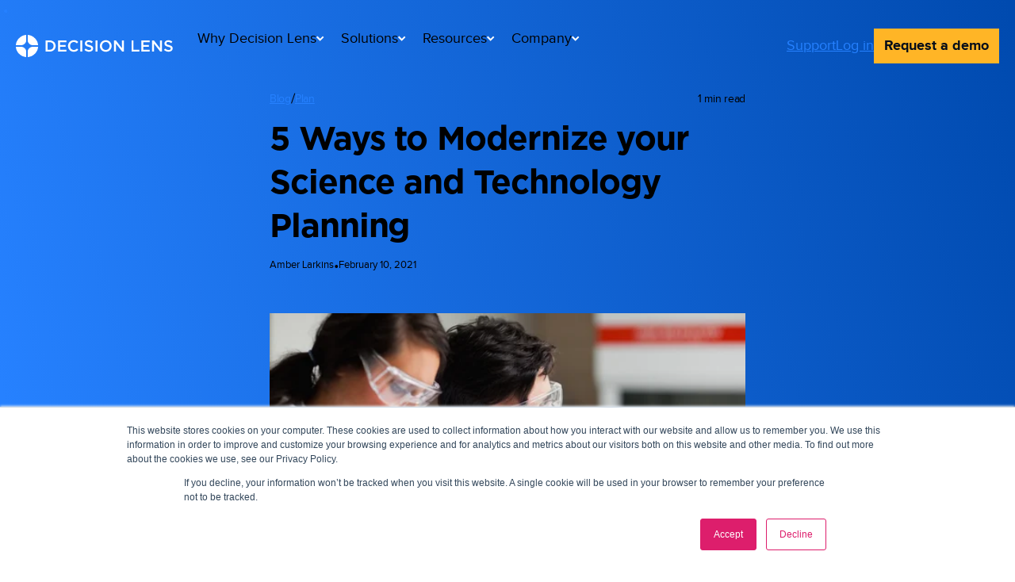

--- FILE ---
content_type: text/html; charset=UTF-8
request_url: https://www.decisionlens.com/blog/5-ways-to-modernize-your-science-and-technology-planning
body_size: 17521
content:
<!doctype html><html lang="en-us"><head>
    <meta charset="utf-8">
    <title>5 Ways to Modernize your Science and Technology Planning</title>
    <link rel="shortcut icon" href="https://www.decisionlens.com/hubfs/Decision%20Lens%20Feb%202017/image/favicon.ico">
    <meta name="description" content="Are your antiquated processes for prioritizing and investing in S&amp;T innovations preventing you from reaching the field quickly and cost effectively?">

    
    
    
      
    

    

    

    
    <meta name="viewport" content="width=device-width, initial-scale=1">

    
    <meta property="og:description" content="Are your antiquated processes for prioritizing and investing in S&amp;T innovations preventing you from reaching the field quickly and cost effectively?">
    <meta property="og:title" content="5 Ways to Modernize your Science and Technology Planning">
    <meta name="twitter:description" content="Are your antiquated processes for prioritizing and investing in S&amp;T innovations preventing you from reaching the field quickly and cost effectively?">
    <meta name="twitter:title" content="5 Ways to Modernize your Science and Technology Planning">

    

    
    <style>
a.cta_button{-moz-box-sizing:content-box !important;-webkit-box-sizing:content-box !important;box-sizing:content-box !important;vertical-align:middle}.hs-breadcrumb-menu{list-style-type:none;margin:0px 0px 0px 0px;padding:0px 0px 0px 0px}.hs-breadcrumb-menu-item{float:left;padding:10px 0px 10px 10px}.hs-breadcrumb-menu-divider:before{content:'›';padding-left:10px}.hs-featured-image-link{border:0}.hs-featured-image{float:right;margin:0 0 20px 20px;max-width:50%}@media (max-width: 568px){.hs-featured-image{float:none;margin:0;width:100%;max-width:100%}}.hs-screen-reader-text{clip:rect(1px, 1px, 1px, 1px);height:1px;overflow:hidden;position:absolute !important;width:1px}
</style>

<link rel="stylesheet" href="https://www.decisionlens.com/hubfs/hub_generated/template_assets/1/159432783876/1768598863833/template_main.min.css">
<link rel="stylesheet" href="https://www.decisionlens.com/hubfs/hub_generated/template_assets/1/164640180759/1768598864413/template_blog-post.min.css">
<link rel="stylesheet" href="https://www.decisionlens.com/hubfs/hub_generated/module_assets/1/164725489848/1743656514246/module_related-posts.min.css">
<link rel="stylesheet" href="https://www.decisionlens.com/hubfs/hub_generated/template_assets/1/162382472851/1768598861740/template__blog-cards.min.css">
<link rel="stylesheet" href="https://www.decisionlens.com/hubfs/hub_generated/module_assets/1/161213050994/1743656489004/module_callout.min.css">
    <script type="application/ld+json">
{
  "mainEntityOfPage" : {
    "@type" : "WebPage",
    "@id" : "https://www.decisionlens.com/blog/5-ways-to-modernize-your-science-and-technology-planning"
  },
  "author" : {
    "name" : "Amber Larkins",
    "url" : "https://www.decisionlens.com/blog/author/amber-larkins",
    "@type" : "Person"
  },
  "headline" : "5 Ways to Modernize your Science and Technology Planning",
  "datePublished" : "2021-02-10T19:03:42.000Z",
  "dateModified" : "2024-05-03T18:23:05.212Z",
  "publisher" : {
    "name" : "Decision Lens Inc.",
    "logo" : {
      "url" : "https://www.decisionlens.com/hubfs/decision%20lens%20--%20blue-transparent.png",
      "@type" : "ImageObject"
    },
    "@type" : "Organization"
  },
  "@context" : "https://schema.org",
  "@type" : "BlogPosting",
  "image" : [ "https://www.decisionlens.com/hubfs/Stock%20images/Concentrate%20science%20students%20looking%20at%20Petri%20dish%20in%20a%20laboratory.jpeg" ]
}
</script>


    
<!--  Added by GoogleAnalytics integration -->
<script>
var _hsp = window._hsp = window._hsp || [];
_hsp.push(['addPrivacyConsentListener', function(consent) { if (consent.allowed || (consent.categories && consent.categories.analytics)) {
  (function(i,s,o,g,r,a,m){i['GoogleAnalyticsObject']=r;i[r]=i[r]||function(){
  (i[r].q=i[r].q||[]).push(arguments)},i[r].l=1*new Date();a=s.createElement(o),
  m=s.getElementsByTagName(o)[0];a.async=1;a.src=g;m.parentNode.insertBefore(a,m)
})(window,document,'script','//www.google-analytics.com/analytics.js','ga');
  ga('create','UA-798060-1','auto');
  ga('send','pageview');
}}]);
</script>

<!-- /Added by GoogleAnalytics integration -->

<!--  Added by GoogleTagManager integration -->
<script>
var _hsp = window._hsp = window._hsp || [];
window.dataLayer = window.dataLayer || [];
function gtag(){dataLayer.push(arguments);}

var useGoogleConsentModeV2 = true;
var waitForUpdateMillis = 1000;



var hsLoadGtm = function loadGtm() {
    if(window._hsGtmLoadOnce) {
      return;
    }

    if (useGoogleConsentModeV2) {

      gtag('set','developer_id.dZTQ1Zm',true);

      gtag('consent', 'default', {
      'ad_storage': 'denied',
      'analytics_storage': 'denied',
      'ad_user_data': 'denied',
      'ad_personalization': 'denied',
      'wait_for_update': waitForUpdateMillis
      });

      _hsp.push(['useGoogleConsentModeV2'])
    }

    (function(w,d,s,l,i){w[l]=w[l]||[];w[l].push({'gtm.start':
    new Date().getTime(),event:'gtm.js'});var f=d.getElementsByTagName(s)[0],
    j=d.createElement(s),dl=l!='dataLayer'?'&l='+l:'';j.async=true;j.src=
    'https://www.googletagmanager.com/gtm.js?id='+i+dl;f.parentNode.insertBefore(j,f);
    })(window,document,'script','dataLayer','GTM-MVBL7SWX');

    window._hsGtmLoadOnce = true;
};

_hsp.push(['addPrivacyConsentListener', function(consent){
  if(consent.allowed || (consent.categories && consent.categories.analytics)){
    hsLoadGtm();
  }
}]);

</script>

<!-- /Added by GoogleTagManager integration -->


<!--
Global site tag (gtag.js) - Google AdWords: 1069333904

<script async src="https://www.googletagmanager.com/gtag/js?id=AW-1069333904"></script>
<script>
  window.dataLayer = window.dataLayer || [];
  function gtag(){dataLayer.push(arguments);}
  gtag('js', new Date());

  gtag('config', 'AW-1069333904');
</script>

Google Tag Manager 
<script>(function(w,d,s,l,i){w[l]=w[l]||[];w[l].push({'gtm.start':
new Date().getTime(),event:'gtm.js'});var f=d.getElementsByTagName(s)[0],
j=d.createElement(s),dl=l!='dataLayer'?'&l='+l:'';j.async=true;j.src=
'https://www.googletagmanager.com/gtm.js?id='+i+dl;f.parentNode.insertBefore(j,f);
})(window,document,'script','dataLayer','GTM-NRK7CSP');</script>
-->

<!-- Google tag (gtag.js) -->
<script async src="https://www.googletagmanager.com/gtag/js?id=AW-1069333904"></script>
<script>
  window.dataLayer = window.dataLayer || [];
  function gtag(){dataLayer.push(arguments);}
  gtag('js', new Date());

  gtag('config', 'AW-1069333904');
</script>

<!-- Hotjar Tracking Code for https://www.decisionlens.com -->
<script>
    (function(h,o,t,j,a,r){
        h.hj=h.hj||function(){(h.hj.q=h.hj.q||[]).push(arguments)};
        h._hjSettings={hjid:2650025,hjsv:6};
        a=o.getElementsByTagName('head')[0];
        r=o.createElement('script');r.async=1;
        r.src=t+h._hjSettings.hjid+j+h._hjSettings.hjsv;
        a.appendChild(r);
    })(window,document,'https://static.hotjar.com/c/hotjar-','.js?sv=');
</script>
<!-- Bing Ads UET Tag-->
<script>
    (function(w,d,t,r,u)
    {
        var f,n,i;
        w[u]=w[u]||[],f=function()
        {
            var o={ti:"343129541", enableAutoSpaTracking: true};
            o.q=w[u],w[u]=new UET(o),w[u].push("pageLoad")
        },
        n=d.createElement(t),n.src=r,n.async=1,n.onload=n.onreadystatechange=function()
        {
            var s=this.readyState;
            s&&s!=="loaded"&&s!=="complete"||(f(),n.onload=n.onreadystatechange=null)
        },
        i=d.getElementsByTagName(t)[0],i.parentNode.insertBefore(n,i)
    })
    (window,document,"script","//bat.bing.com/bat.js","uetq");
</script>
<script>
    !function(e,r){try{if(e.vector)return void console.log("Vector snippet included more than once.");var t={};t.q=t.q||[];for(var o=["load","identify","on"],n=function(e){return function(){var r=Array.prototype.slice.call(arguments);t.q.push([e,r])}},c=0;c<o.length;c++){var a=o[c];t[a]=n(a)}if(e.vector=t,!t.loaded){var i=r.createElement("script");i.type="text/javascript",i.async=!0,i.src="https://cdn.vector.co/pixel.js";var l=r.getElementsByTagName("script")[0];l.parentNode.insertBefore(i,l),t.loaded=!0}}catch(e){console.error("Error loading Vector:",e)}}(window,document);
    vector.load("e0dd6a19-9c33-4f2e-aca3-3aaa35ad3eff");
</script>
<meta property="og:image" content="https://www.decisionlens.com/hubfs/Stock%20images/Concentrate%20science%20students%20looking%20at%20Petri%20dish%20in%20a%20laboratory.jpeg">
<meta property="og:image:width" content="1000">
<meta property="og:image:height" content="667">
<meta property="og:image:alt" content="Scientists">
<meta name="twitter:image" content="https://www.decisionlens.com/hubfs/Stock%20images/Concentrate%20science%20students%20looking%20at%20Petri%20dish%20in%20a%20laboratory.jpeg">
<meta name="twitter:image:alt" content="Scientists">

<meta property="og:url" content="https://www.decisionlens.com/blog/5-ways-to-modernize-your-science-and-technology-planning">
<meta name="twitter:card" content="summary_large_image">

<link rel="canonical" href="https://www.decisionlens.com/blog/5-ways-to-modernize-your-science-and-technology-planning">

<meta property="og:type" content="article">
<link rel="alternate" type="application/rss+xml" href="https://www.decisionlens.com/blog/rss.xml">
<meta name="twitter:domain" content="www.decisionlens.com">
<meta name="twitter:site" content="@DecisionLens">
<script src="//platform.linkedin.com/in.js" type="text/javascript">
    lang: en_US
</script>

<meta http-equiv="content-language" content="en-us">






  <meta name="generator" content="HubSpot"></head>
  <body>
<!--  Added by GoogleTagManager integration -->
<noscript><iframe src="https://www.googletagmanager.com/ns.html?id=GTM-MVBL7SWX" height="0" width="0" style="display:none;visibility:hidden"></iframe></noscript>

<!-- /Added by GoogleTagManager integration -->

    <div class="body-wrapper   hs-content-id-41447161423 hs-blog-post hs-blog-id-4445166681">
    
      
      
        
      


      
        <div data-global-resource-path="decision-lens/templates/partials/header.html">




<header class="header" data-style="transparent" data-state="closed">
  <div class="h-dropdown-overlay"></div>
  <div class="content-wrapper">
    <a href="https://www.decisionlens.com/" class="h__logo" aria-label="Decision Lens Logo - Link to Homepage">
      
  <svg xmlns="http://www.w3.org/2000/svg" width="198" height="28" viewbox="0 0 198 28"><path d="M37.3809 6.9549H42.6701C47.1267 6.9549 50.2056 9.99547 50.2056 13.9583V13.9881C50.2056 17.951 47.1267 21.0302 42.6701 21.0302H37.3809V6.9549ZM42.6701 18.7899C45.6471 18.7899 47.5939 16.7966 47.5939 14.0297V13.9881C47.5939 11.2302 45.6471 9.19814 42.6701 9.19814H39.8757V18.778L42.6701 18.7899Z" /><path d="M53.1647 6.9549H63.6802V9.16839H55.6565V12.8308H62.7667V15.0472H55.6565V18.8286H63.794V21.0421H53.1647V6.9549Z" /><path d="M65.7827 14.0387V13.9881C65.7827 9.98359 68.8017 6.70203 73.0966 6.70203C75.7112 6.70203 77.2896 7.60944 78.6493 8.89469L77.047 10.7274C75.9119 9.68013 74.6989 8.97502 73.0756 8.97502C70.3621 8.97502 68.3974 11.1885 68.3974 13.9465V13.9881C68.3974 16.7461 70.3621 18.9982 73.0756 18.9982C74.8187 18.9982 75.9329 18.2961 77.1488 17.1685L78.7482 18.7781C77.2716 20.3073 75.6483 21.2742 72.9947 21.2742C68.8616 21.2861 65.7827 18.0849 65.7827 14.0387Z" /><path d="M81.255 6.9549H83.7469V21.0421H81.255V6.9549Z" /><path d="M86.4753 18.9893L87.9729 17.2042C89.3296 18.3705 90.6893 19.0369 92.4504 19.0369C93.9899 19.0369 94.9632 18.3318 94.9632 17.2667V17.2251C94.9632 16.2195 94.3942 15.675 91.7616 15.0711C88.7426 14.3451 87.0414 13.4615 87.0414 10.8642V10.8256C87.0414 8.40975 89.066 6.7407 91.8844 6.7407C93.7621 6.70405 95.5909 7.33739 97.0388 8.52578L95.7 10.3971C94.4241 9.45104 93.1482 8.94825 91.8514 8.94825C90.3928 8.94825 89.5422 9.69203 89.5422 10.6173V10.6589C89.5422 11.7449 90.1892 12.2268 92.9057 12.8724C95.9007 13.5984 97.4641 14.6575 97.4641 16.9989V17.0376C97.4641 19.6736 95.3676 21.2445 92.3995 21.2445C90.2099 21.2579 88.0952 20.4529 86.4753 18.9893Z" /><path d="M100.462 6.9549H102.954V21.0421H100.462V6.9549Z" /><path d="M105.973 14.0387V13.9881C105.973 10.0223 109.052 6.70203 113.407 6.70203C117.761 6.70203 120.801 9.97467 120.801 13.9465V13.9881C120.801 17.951 117.722 21.2742 113.368 21.2742C109.013 21.2742 105.973 18.0045 105.973 14.0387ZM118.19 14.0387V13.9881C118.19 11.251 116.183 8.97502 113.368 8.97502C110.552 8.97502 108.576 11.2093 108.576 13.9465V13.9881C108.576 16.7252 110.582 18.9982 113.398 18.9982C116.213 18.9982 118.19 16.7758 118.19 14.0387Z" /><path d="M123.802 6.9549H126.112L133.707 16.6955V6.9549H136.16V21.0421H134.063L126.252 11.013V21.0421H123.802V6.9549Z" /><path d="M145.879 6.9549H148.374V18.79H155.828V21.0421H145.879V6.9549Z" /><path d="M158.137 6.9549H168.653V9.16839H160.641V12.8308H167.754V15.0472H160.641V18.8286H168.767V21.0421H158.137V6.9549Z" /><path d="M171.768 6.9549H174.077L181.672 16.6955V6.9549H184.125V21.0421H182.029L174.218 11.013V21.0421H171.768V6.9549Z" /><path d="M186.773 18.9893L188.27 17.2042C189.627 18.3705 190.984 19.0369 192.763 19.0369C194.302 19.0369 195.276 18.3318 195.276 17.2667V17.225C195.276 16.2194 194.707 15.675 192.074 15.071C189.055 14.3451 187.354 13.4615 187.354 10.8642V10.8255C187.354 8.40974 189.378 6.74069 192.194 6.74069C194.067 6.70208 195.893 7.3299 197.342 8.5109L196.003 10.3823C194.727 9.43616 193.452 8.93336 192.155 8.93336C190.696 8.93336 189.846 9.67714 189.846 10.6024V10.6441C189.846 11.73 190.493 12.212 193.209 12.8576C196.204 13.5835 197.767 14.6426 197.767 16.9841V17.0227C197.767 19.6587 195.671 21.2296 192.703 21.2296C190.513 21.2474 188.397 20.4478 186.773 18.9893Z" /><path d="M28.0214 13.0271C28.0214 7.46663 22.7831 0.513752 14.9751 0.00500488C14.9751 2.47436 14.9751 5.53279 14.9751 7.08284C14.9751 9.76045 17.6706 13.0123 21.3066 13.0331C23.2144 13.0331 25.1762 13.0331 28.0184 13.0331" /><path d="M28.0214 14.9729C28.0214 20.5334 22.7831 27.4863 14.9751 27.995C14.9751 25.5227 14.9751 22.4642 14.9751 20.9172C14.9751 18.2396 17.6706 14.9848 21.3066 14.9669C23.2144 14.9669 25.1762 14.9669 28.0184 14.9669" /><path d="M0 13.0271C0 7.46663 5.2383 0.513752 13.0433 0.00500488C13.0433 2.47436 13.0433 5.53279 13.0433 7.08284C13.0433 9.76045 10.3478 13.0123 6.71185 13.0331C4.80402 13.0331 2.84228 13.0331 0 13.0331" /><path d="M0 14.9729C0 20.5334 5.2383 27.4863 13.0433 27.995C13.0433 25.5227 13.0433 22.4642 13.0433 20.9172C13.0433 18.2396 10.3478 14.9848 6.71185 14.9669C4.80402 14.9669 2.84228 14.9669 0 14.9669" /></svg>

    </a>

    <div class="h__mobile-btns">
      
  
    
  
    
  

  <div class="btn-wrapper btn--secondary">
    
      <div class="hover-shadow ">
        
  
    <a class="btn" href="https://www.decisionlens.com/request-demo">
      Request a demo
      
    </a>
  

      </div>
    
  </div>


      <button class="reset-button mobile-trigger">
        <span></span>
        <span></span>
        <span></span>
      </button>
    </div>
    
    <div class="h-nav-wrapper">
      <div class="h-dropdown-bg"></div>
      <nav class="h-nav">
  <ul class="no-list h-nav__items" role="menu">
    
      
        <li class="h-nav__item-wrapper" role="menuitem">
          <button class="reset-button h-nav__item" id="h-nav__toggle--why-decision-lens" aria-controls="h-dropdown--why-decision-lens" aria-haspopup="true" aria-expanded="false">
            Why Decision Lens
            <span class="icon-wrapper">
              
  <svg xmlns="http://www.w3.org/2000/svg" width="7" height="5" viewbox="0 0 7 5"><path d="M3.25552 4.36353L-0.00317383 1.10484L0.975749 0.125916L3.25552 2.40568L5.53529 0.125916L6.51421 1.10484L3.25552 4.36353Z" /></svg>

            </span>
          </button>

          
          <div class="h-dropdown" id="h-dropdown--why-decision-lens" aria-hidden="false">

            
            <div class="h-dropdown-section h-dropdown-section--3-col" role="presentation">
              
                
                
                <div class="h-dropdown-column" role="group" aria-labelledby="why-decision-lens-dropdown-column--platform">

                  
                  
                    <p class="h-dropdown-column__title text-xs text-muted" id="why-decision-lens-dropdown-column--platform">
                      Platform
                    </p>
                  

                  
                  <ul class="no-list h-dropdown-items" role="presentation">
                  
                    
                    
                      <li>
                        <a class="h-dropdown-item" role="menuitem" aria-labelledby="h-dropdown-item__title--platform-overview" href="https://www.decisionlens.com/platform/overview">
                          <p class="h-dropdown-item__title" id="h-dropdown-item__title--platform-overview">
                            Overview
                          </p>
                          
                            <p class="h-dropdown-item__description">See how we are revolutionizing government decision making</p>
                          
                        </a>
                      </li>
                    
                      <li>
                        <a class="h-dropdown-item" role="menuitem" aria-labelledby="h-dropdown-item__title--platform-hosting-&amp;-security" href="https://www.decisionlens.com/platform/hosting-security">
                          <p class="h-dropdown-item__title" id="h-dropdown-item__title--platform-hosting-&amp;-security">
                            Hosting &amp; Security
                          </p>
                          
                            <p class="h-dropdown-item__description">Most secure and accessible commercial-off-the-shelf solution available today</p>
                          
                        </a>
                      </li>
                    
                  </ul>
                </div>
              
                
                
                <div class="h-dropdown-column" role="group" aria-labelledby="why-decision-lens-dropdown-column--customer-success">

                  
                  
                    <p class="h-dropdown-column__title text-xs text-muted" id="why-decision-lens-dropdown-column--customer-success">
                      Customer Success
                    </p>
                  

                  
                  <ul class="no-list h-dropdown-items" role="presentation">
                  
                    
                    
                      <li>
                        <a class="h-dropdown-item" role="menuitem" aria-labelledby="h-dropdown-item__title--customer-success-implementation" href="https://www.decisionlens.com/implementation">
                          <p class="h-dropdown-item__title" id="h-dropdown-item__title--customer-success-implementation">
                            Implementation
                          </p>
                          
                            <p class="h-dropdown-item__description">We partner closely with customers to meet their objectives</p>
                          
                        </a>
                      </li>
                    
                      <li>
                        <a class="h-dropdown-item" role="menuitem" aria-labelledby="h-dropdown-item__title--customer-success-training" href="https://www.decisionlens.com/customers/training">
                          <p class="h-dropdown-item__title" id="h-dropdown-item__title--customer-success-training">
                            Training
                          </p>
                          
                            <p class="h-dropdown-item__description">We offer learning options for customers designed to meet your unique learning requirements</p>
                          
                        </a>
                      </li>
                    
                  </ul>
                </div>
              
                
                
                <div class="h-dropdown-column" role="group" aria-labelledby="why-decision-lens-dropdown-column--purchasing">

                  
                  
                    <p class="h-dropdown-column__title text-xs text-muted" id="why-decision-lens-dropdown-column--purchasing">
                      Purchasing
                    </p>
                  

                  
                  <ul class="no-list h-dropdown-items" role="presentation">
                  
                    
                    
                      <li>
                        <a class="h-dropdown-item" role="menuitem" aria-labelledby="h-dropdown-item__title--purchasing-contract-vehicles" href="https://www.decisionlens.com/platform/contracting">
                          <p class="h-dropdown-item__title" id="h-dropdown-item__title--purchasing-contract-vehicles">
                            Contract Vehicles
                          </p>
                          
                            <p class="h-dropdown-item__description">Purchase Decision Lens through our authorized partners</p>
                          
                        </a>
                      </li>
                    
                      <li>
                        <a class="h-dropdown-item" role="menuitem" aria-labelledby="h-dropdown-item__title--purchasing-partners" href="https://www.decisionlens.com/company/partners">
                          <p class="h-dropdown-item__title" id="h-dropdown-item__title--purchasing-partners">
                            Partners
                          </p>
                          
                            <p class="h-dropdown-item__description">Check out our partner ecosystem or become a partner today</p>
                          
                        </a>
                      </li>
                    
                  </ul>
                </div>
              
            </div>

            
            
            <div class="h-dropdown-section h-dropdown-section--1-col" role="presentation">
              <div class="h-dropdown-column" role="group" aria-labelledby="why-decision-lens-dropdown-column--get-started">
                
                <p class="h-dropdown-column__title text-xs text-muted" id="why-decision-lens-dropdown-column--get-started">
                  Get Started
                </p>
                
                  <div class="h-dropdown-callout">
                    <p class="h-dropdown-callout__title">Get a Personalized Demo</p>
                    <p class="h-dropdown-callout__description">A personalized assessment based on your needs and a custom walkthrough of our platform to see how it can benefit your agency.</p>
                    
                    
  
    
  

  <div class="btn-wrapper btn--secondary">
    
      <div class="hover-shadow ">
        
  
    <a class="btn" href="https://www.decisionlens.com/request-demo-pavilion">
      Book a Meeting
      
    </a>
  

      </div>
    
  </div>

                  </div>
                
              </div>
            </div>
          </div>
        </li>
      
    
      
        <li class="h-nav__item-wrapper" role="menuitem">
          <button class="reset-button h-nav__item" id="h-nav__toggle--solutions" aria-controls="h-dropdown--solutions" aria-haspopup="true" aria-expanded="false">
            Solutions
            <span class="icon-wrapper">
              
  <svg xmlns="http://www.w3.org/2000/svg" width="7" height="5" viewbox="0 0 7 5"><path d="M3.25552 4.36353L-0.00317383 1.10484L0.975749 0.125916L3.25552 2.40568L5.53529 0.125916L6.51421 1.10484L3.25552 4.36353Z" /></svg>

            </span>
          </button>

          
          <div class="h-dropdown" id="h-dropdown--solutions" aria-hidden="false">

            
            <div class="h-dropdown-section h-dropdown-section--2-col" role="presentation">
              
                
                
                <div class="h-dropdown-column" role="group" aria-labelledby="solutions-dropdown-column--use-cases">

                  
                  
                    <p class="h-dropdown-column__title text-xs text-muted" id="solutions-dropdown-column--use-cases">
                      Use Cases
                    </p>
                  

                  
                  <ul class="no-list h-dropdown-items" role="presentation">
                  
                    
                    
                      <li>
                        <a class="h-dropdown-item" role="menuitem" aria-labelledby="h-dropdown-item__title--use-cases-unfunded-requirements" href="https://www.decisionlens.com/solution/unfunded-requirements">
                          <p class="h-dropdown-item__title" id="h-dropdown-item__title--use-cases-unfunded-requirements">
                            Unfunded Requirements
                          </p>
                          
                            <p class="h-dropdown-item__description">Maximize impact, optimize prioritization, and refine funding strategies for success</p>
                          
                        </a>
                      </li>
                    
                      <li>
                        <a class="h-dropdown-item" role="menuitem" aria-labelledby="h-dropdown-item__title--use-cases-spend-plan-tracking" href="https://www.decisionlens.com/solution/spend-plan-tracking">
                          <p class="h-dropdown-item__title" id="h-dropdown-item__title--use-cases-spend-plan-tracking">
                            Spend Plan Tracking
                          </p>
                          
                            <p class="h-dropdown-item__description">Proactively monitor and manage approved budgets in real-time</p>
                          
                        </a>
                      </li>
                    
                      <li>
                        <a class="h-dropdown-item" role="menuitem" aria-labelledby="h-dropdown-item__title--use-cases-pom-planning" href="https://www.decisionlens.com/solution/pom-planning">
                          <p class="h-dropdown-item__title" id="h-dropdown-item__title--use-cases-pom-planning">
                            POM Planning
                          </p>
                          
                            <p class="h-dropdown-item__description">Modernize your POM Planning to drive better outcomes </p>
                          
                        </a>
                      </li>
                    
                      <li>
                        <a class="h-dropdown-item" role="menuitem" aria-labelledby="h-dropdown-item__title--use-cases-facilities-maintenance" href="https://www.decisionlens.com/solution/facilities-management">
                          <p class="h-dropdown-item__title" id="h-dropdown-item__title--use-cases-facilities-maintenance">
                            Facilities Maintenance
                          </p>
                          
                            <p class="h-dropdown-item__description">Enhance facilities management efficiency and optimize resource allocation</p>
                          
                        </a>
                      </li>
                    
                      <li>
                        <a class="h-dropdown-item" role="menuitem" aria-labelledby="h-dropdown-item__title--use-cases-grant-&amp;-funding-process" href="https://www.decisionlens.com/solution/grant-funding-process">
                          <p class="h-dropdown-item__title" id="h-dropdown-item__title--use-cases-grant-&amp;-funding-process">
                            Grant &amp; Funding Process
                          </p>
                          
                            <p class="h-dropdown-item__description">Maximize impact with defensible, transparent prioritization decisions</p>
                          
                        </a>
                      </li>
                    
                      <li>
                        <a class="h-dropdown-item" role="menuitem" aria-labelledby="h-dropdown-item__title--use-cases-science-&amp;-technology-prioritization-and-planning" href="https://www.decisionlens.com/solution/science-technology-planning">
                          <p class="h-dropdown-item__title" id="h-dropdown-item__title--use-cases-science-&amp;-technology-prioritization-and-planning">
                            Science &amp; Technology Prioritization and Planning
                          </p>
                          
                            <p class="h-dropdown-item__description">Empower S&amp;T to drive more effective resource allocation</p>
                          
                        </a>
                      </li>
                    
                      <li>
                        <a class="h-dropdown-item" role="menuitem" aria-labelledby="h-dropdown-item__title--use-cases-transportation-planning" href="https://www.decisionlens.com/solution/transportation-planning">
                          <p class="h-dropdown-item__title" id="h-dropdown-item__title--use-cases-transportation-planning">
                            Transportation Planning
                          </p>
                          
                            <p class="h-dropdown-item__description">Optimize transportation projects with advanced analytics</p>
                          
                        </a>
                      </li>
                    
                  </ul>
                </div>
              
                
                
                <div class="h-dropdown-column" role="group" aria-labelledby="solutions-dropdown-column--sectors">

                  
                  
                    <p class="h-dropdown-column__title text-xs text-muted" id="solutions-dropdown-column--sectors">
                      Sectors
                    </p>
                  

                  
                  <ul class="no-list h-dropdown-items" role="presentation">
                  
                    
                    
                      <li>
                        <a class="h-dropdown-item" role="menuitem" aria-labelledby="h-dropdown-item__title--sectors-air-force-/-space-force" href="https://www.decisionlens.com/sector/air-space-forces">
                          <p class="h-dropdown-item__title" id="h-dropdown-item__title--sectors-air-force-/-space-force">
                            Air Force / Space Force
                          </p>
                          
                            <p class="h-dropdown-item__description">Empowering the data-driven decisions required for the Air Force</p>
                          
                        </a>
                      </li>
                    
                      <li>
                        <a class="h-dropdown-item" role="menuitem" aria-labelledby="h-dropdown-item__title--sectors-army" href="https://www.decisionlens.com/sector/army">
                          <p class="h-dropdown-item__title" id="h-dropdown-item__title--sectors-army">
                            Army
                          </p>
                          
                            <p class="h-dropdown-item__description">Empowering the data-driven decisions required for the Army</p>
                          
                        </a>
                      </li>
                    
                      <li>
                        <a class="h-dropdown-item" role="menuitem" aria-labelledby="h-dropdown-item__title--sectors-federal-civilian" href="https://www.decisionlens.com/sector/federal-civilian-agencies">
                          <p class="h-dropdown-item__title" id="h-dropdown-item__title--sectors-federal-civilian">
                            Federal Civilian
                          </p>
                          
                            <p class="h-dropdown-item__description">Data-driven decisions, leveraging an automated collection process</p>
                          
                        </a>
                      </li>
                    
                      <li>
                        <a class="h-dropdown-item" role="menuitem" aria-labelledby="h-dropdown-item__title--sectors-intelligence-community" href="https://www.decisionlens.com/sector/intelligence-community">
                          <p class="h-dropdown-item__title" id="h-dropdown-item__title--sectors-intelligence-community">
                            Intelligence Community
                          </p>
                          
                            <p class="h-dropdown-item__description">Enabling effective tradeoff decisions to optimize every dollar</p>
                          
                        </a>
                      </li>
                    
                      <li>
                        <a class="h-dropdown-item" role="menuitem" aria-labelledby="h-dropdown-item__title--sectors-navy/marine-corps/coast-guard" href="https://www.decisionlens.com/sector/navy">
                          <p class="h-dropdown-item__title" id="h-dropdown-item__title--sectors-navy/marine-corps/coast-guard">
                            Navy/Marine Corps/Coast Guard
                          </p>
                          
                            <p class="h-dropdown-item__description">Maximize resources, enhance war-fighting investments, and stabilize the industrial base</p>
                          
                        </a>
                      </li>
                    
                      <li>
                        <a class="h-dropdown-item" role="menuitem" aria-labelledby="h-dropdown-item__title--sectors-state-&amp;-local-governments" href="https://www.decisionlens.com/sector/state-local-government">
                          <p class="h-dropdown-item__title" id="h-dropdown-item__title--sectors-state-&amp;-local-governments">
                            State &amp; Local Governments
                          </p>
                          
                            <p class="h-dropdown-item__description">Keep your state and local government agency compliant &amp; optimize investments</p>
                          
                        </a>
                      </li>
                    
                  </ul>
                </div>
              
            </div>

            
            
            <div class="h-dropdown-section h-dropdown-section--1-col" role="presentation">
              <div class="h-dropdown-column" role="group" aria-labelledby="solutions-dropdown-column--featured-resources">
                
                <p class="h-dropdown-column__title text-xs text-muted" id="solutions-dropdown-column--featured-resources">
                  Featured Resources
                </p>
                
                  <ul class="h-dropdown-resources" role="presentation">
                    
                      <li>
                        <div class="hover-shadow hover-shadow--primary-100">
                          <div class="h-dropdown-resource">
                            <img class="h-dropdown-resource__img" src="https://www.decisionlens.com/hs-fs/hubfs/2024%20New%20Site%20Assets/5-reasons-software.jpeg?width=234&amp;height=248&amp;name=5-reasons-software.jpeg" alt="5 Reasons Why the Public Sector Needs Commercial Software Now More Than Ever" height="248" width="234" loading="eager" srcset="https://www.decisionlens.com/hs-fs/hubfs/2024%20New%20Site%20Assets/5-reasons-software.jpeg?width=117&amp;height=124&amp;name=5-reasons-software.jpeg 117w, https://www.decisionlens.com/hs-fs/hubfs/2024%20New%20Site%20Assets/5-reasons-software.jpeg?width=234&amp;height=248&amp;name=5-reasons-software.jpeg 234w, https://www.decisionlens.com/hs-fs/hubfs/2024%20New%20Site%20Assets/5-reasons-software.jpeg?width=351&amp;height=372&amp;name=5-reasons-software.jpeg 351w, https://www.decisionlens.com/hs-fs/hubfs/2024%20New%20Site%20Assets/5-reasons-software.jpeg?width=468&amp;height=496&amp;name=5-reasons-software.jpeg 468w, https://www.decisionlens.com/hs-fs/hubfs/2024%20New%20Site%20Assets/5-reasons-software.jpeg?width=585&amp;height=620&amp;name=5-reasons-software.jpeg 585w, https://www.decisionlens.com/hs-fs/hubfs/2024%20New%20Site%20Assets/5-reasons-software.jpeg?width=702&amp;height=744&amp;name=5-reasons-software.jpeg 702w" sizes="(max-width: 234px) 100vw, 234px">
                            <div class="h-dropdown-resource__body">
                              <div class="h-dropdown-resource__heading">
                                <span class="h-dropdown-resource__type">eBook</span>
                                <p class="h-dropdown-resource__title" id="solutions-resource--5-reasons-why-the-public-sector-needs-commercial-software-now-more-than-ever">
                                  5 Reasons Why the Public Sector Needs Commercial Software Now More Than Ever
                                </p>
                              </div>
                              <span class="h-dropdown-resource__link">
                                Download now
                                <span class="icon-wrapper">
                                  
  <svg xmlns="http://www.w3.org/2000/svg" viewbox="0 0 12 12" width="12" height="12" fill="none"><path d="M2.3664e-06 6C2.38379e-06 5.80109 0.07902 5.61032 0.219672 5.46967C0.360324 5.32902 0.551091 5.25 0.750002 5.25L9.4395 5.25L6.219 2.031C6.14927 1.96127 6.09396 1.87848 6.05622 1.78738C6.01848 1.69627 5.99906 1.59862 5.99906 1.5C5.99906 1.40138 6.01848 1.30373 6.05622 1.21262C6.09396 1.12152 6.14927 1.03873 6.219 0.969C6.28873 0.899269 6.37152 0.843954 6.46263 0.806215C6.55374 0.768477 6.65139 0.749053 6.75 0.749053C6.84862 0.749054 6.94627 0.768477 7.03738 0.806215C7.12849 0.843954 7.21127 0.899269 7.281 0.969L11.781 5.469C11.8508 5.53867 11.9063 5.62143 11.9441 5.71255C11.9819 5.80367 12.0013 5.90135 12.0013 6C12.0013 6.09865 11.9819 6.19633 11.9441 6.28745C11.9063 6.37857 11.8508 6.46133 11.781 6.531L7.281 11.031C7.14017 11.1718 6.94917 11.2509 6.75 11.2509C6.55084 11.2509 6.35983 11.1718 6.219 11.031C6.07817 10.8902 5.99906 10.6992 5.99906 10.5C5.99906 10.3008 6.07817 10.1098 6.219 9.969L9.4395 6.75L0.750002 6.75C0.551091 6.75 0.360324 6.67098 0.219672 6.53033C0.07902 6.38968 2.34901e-06 6.19891 2.3664e-06 6Z" /></svg>

                                </span>
                              </span>
                            </div>
                            <a class="masked-link" aria-labelledby="solutions-resource--5-reasons-why-the-public-sector-needs-commercial-software-now-more-than-ever" href="https://www.decisionlens.com/hubfs/5%20Reasons%20Commercial%20Software%20eBook.pdf" target="_blank" rel="noopener">
                            </a>
                          </div>
                        </div>
                      </li>
                    
                      <li>
                        <div class="hover-shadow hover-shadow--primary-100">
                          <div class="h-dropdown-resource">
                            <img class="h-dropdown-resource__img" src="https://www.decisionlens.com/hs-fs/hubfs/2024%20New%20Site%20Assets/six-principles-ebook-cover.jpeg?width=234&amp;height=248&amp;name=six-principles-ebook-cover.jpeg" alt="Six Guiding Principles of a Next-Generation Defense Budget System" height="248" width="234" loading="eager" srcset="https://www.decisionlens.com/hs-fs/hubfs/2024%20New%20Site%20Assets/six-principles-ebook-cover.jpeg?width=117&amp;height=124&amp;name=six-principles-ebook-cover.jpeg 117w, https://www.decisionlens.com/hs-fs/hubfs/2024%20New%20Site%20Assets/six-principles-ebook-cover.jpeg?width=234&amp;height=248&amp;name=six-principles-ebook-cover.jpeg 234w, https://www.decisionlens.com/hs-fs/hubfs/2024%20New%20Site%20Assets/six-principles-ebook-cover.jpeg?width=351&amp;height=372&amp;name=six-principles-ebook-cover.jpeg 351w, https://www.decisionlens.com/hs-fs/hubfs/2024%20New%20Site%20Assets/six-principles-ebook-cover.jpeg?width=468&amp;height=496&amp;name=six-principles-ebook-cover.jpeg 468w, https://www.decisionlens.com/hs-fs/hubfs/2024%20New%20Site%20Assets/six-principles-ebook-cover.jpeg?width=585&amp;height=620&amp;name=six-principles-ebook-cover.jpeg 585w, https://www.decisionlens.com/hs-fs/hubfs/2024%20New%20Site%20Assets/six-principles-ebook-cover.jpeg?width=702&amp;height=744&amp;name=six-principles-ebook-cover.jpeg 702w" sizes="(max-width: 234px) 100vw, 234px">
                            <div class="h-dropdown-resource__body">
                              <div class="h-dropdown-resource__heading">
                                <span class="h-dropdown-resource__type">eBook</span>
                                <p class="h-dropdown-resource__title" id="solutions-resource--6-guiding-principles-of-a-next-generation-defensebudget-system">
                                  6 Guiding Principles of a Next-Generation DefenseBudget System
                                </p>
                              </div>
                              <span class="h-dropdown-resource__link">
                                Download Now
                                <span class="icon-wrapper">
                                  
  <svg xmlns="http://www.w3.org/2000/svg" viewbox="0 0 12 12" width="12" height="12" fill="none"><path d="M2.3664e-06 6C2.38379e-06 5.80109 0.07902 5.61032 0.219672 5.46967C0.360324 5.32902 0.551091 5.25 0.750002 5.25L9.4395 5.25L6.219 2.031C6.14927 1.96127 6.09396 1.87848 6.05622 1.78738C6.01848 1.69627 5.99906 1.59862 5.99906 1.5C5.99906 1.40138 6.01848 1.30373 6.05622 1.21262C6.09396 1.12152 6.14927 1.03873 6.219 0.969C6.28873 0.899269 6.37152 0.843954 6.46263 0.806215C6.55374 0.768477 6.65139 0.749053 6.75 0.749053C6.84862 0.749054 6.94627 0.768477 7.03738 0.806215C7.12849 0.843954 7.21127 0.899269 7.281 0.969L11.781 5.469C11.8508 5.53867 11.9063 5.62143 11.9441 5.71255C11.9819 5.80367 12.0013 5.90135 12.0013 6C12.0013 6.09865 11.9819 6.19633 11.9441 6.28745C11.9063 6.37857 11.8508 6.46133 11.781 6.531L7.281 11.031C7.14017 11.1718 6.94917 11.2509 6.75 11.2509C6.55084 11.2509 6.35983 11.1718 6.219 11.031C6.07817 10.8902 5.99906 10.6992 5.99906 10.5C5.99906 10.3008 6.07817 10.1098 6.219 9.969L9.4395 6.75L0.750002 6.75C0.551091 6.75 0.360324 6.67098 0.219672 6.53033C0.07902 6.38968 2.34901e-06 6.19891 2.3664e-06 6Z" /></svg>

                                </span>
                              </span>
                            </div>
                            <a class="masked-link" aria-labelledby="solutions-resource--6-guiding-principles-of-a-next-generation-defensebudget-system" href="https://www.decisionlens.com/hubfs/Ebook-6GuidingPrinciples-v4Digital.pdf" target="_blank" rel="noopener">
                            </a>
                          </div>
                        </div>
                      </li>
                    
                      <li>
                        <div class="hover-shadow hover-shadow--primary-100">
                          <div class="h-dropdown-resource">
                            <img class="h-dropdown-resource__img" src="https://www.decisionlens.com/hs-fs/hubfs/2024%20New%20Site%20Assets/dod-ebook-cover.jpeg?width=234&amp;height=248&amp;name=dod-ebook-cover.jpeg" alt="Reenvisioning How DoD Plans and Budgets" height="248" width="234" loading="eager" srcset="https://www.decisionlens.com/hs-fs/hubfs/2024%20New%20Site%20Assets/dod-ebook-cover.jpeg?width=117&amp;height=124&amp;name=dod-ebook-cover.jpeg 117w, https://www.decisionlens.com/hs-fs/hubfs/2024%20New%20Site%20Assets/dod-ebook-cover.jpeg?width=234&amp;height=248&amp;name=dod-ebook-cover.jpeg 234w, https://www.decisionlens.com/hs-fs/hubfs/2024%20New%20Site%20Assets/dod-ebook-cover.jpeg?width=351&amp;height=372&amp;name=dod-ebook-cover.jpeg 351w, https://www.decisionlens.com/hs-fs/hubfs/2024%20New%20Site%20Assets/dod-ebook-cover.jpeg?width=468&amp;height=496&amp;name=dod-ebook-cover.jpeg 468w, https://www.decisionlens.com/hs-fs/hubfs/2024%20New%20Site%20Assets/dod-ebook-cover.jpeg?width=585&amp;height=620&amp;name=dod-ebook-cover.jpeg 585w, https://www.decisionlens.com/hs-fs/hubfs/2024%20New%20Site%20Assets/dod-ebook-cover.jpeg?width=702&amp;height=744&amp;name=dod-ebook-cover.jpeg 702w" sizes="(max-width: 234px) 100vw, 234px">
                            <div class="h-dropdown-resource__body">
                              <div class="h-dropdown-resource__heading">
                                <span class="h-dropdown-resource__type">eBook</span>
                                <p class="h-dropdown-resource__title" id="solutions-resource--reenvisioning-how-dod-plans-and-budgets">
                                  Reenvisioning How DoD Plans and Budgets
                                </p>
                              </div>
                              <span class="h-dropdown-resource__link">
                                Download now
                                <span class="icon-wrapper">
                                  
  <svg xmlns="http://www.w3.org/2000/svg" viewbox="0 0 12 12" width="12" height="12" fill="none"><path d="M2.3664e-06 6C2.38379e-06 5.80109 0.07902 5.61032 0.219672 5.46967C0.360324 5.32902 0.551091 5.25 0.750002 5.25L9.4395 5.25L6.219 2.031C6.14927 1.96127 6.09396 1.87848 6.05622 1.78738C6.01848 1.69627 5.99906 1.59862 5.99906 1.5C5.99906 1.40138 6.01848 1.30373 6.05622 1.21262C6.09396 1.12152 6.14927 1.03873 6.219 0.969C6.28873 0.899269 6.37152 0.843954 6.46263 0.806215C6.55374 0.768477 6.65139 0.749053 6.75 0.749053C6.84862 0.749054 6.94627 0.768477 7.03738 0.806215C7.12849 0.843954 7.21127 0.899269 7.281 0.969L11.781 5.469C11.8508 5.53867 11.9063 5.62143 11.9441 5.71255C11.9819 5.80367 12.0013 5.90135 12.0013 6C12.0013 6.09865 11.9819 6.19633 11.9441 6.28745C11.9063 6.37857 11.8508 6.46133 11.781 6.531L7.281 11.031C7.14017 11.1718 6.94917 11.2509 6.75 11.2509C6.55084 11.2509 6.35983 11.1718 6.219 11.031C6.07817 10.8902 5.99906 10.6992 5.99906 10.5C5.99906 10.3008 6.07817 10.1098 6.219 9.969L9.4395 6.75L0.750002 6.75C0.551091 6.75 0.360324 6.67098 0.219672 6.53033C0.07902 6.38968 2.34901e-06 6.19891 2.3664e-06 6Z" /></svg>

                                </span>
                              </span>
                            </div>
                            <a class="masked-link" aria-labelledby="solutions-resource--reenvisioning-how-dod-plans-and-budgets" href="https://www.decisionlens.com/hubfs/DL_FNN_Ebook%5B83884%5D.pdf" target="_blank" rel="noopener">
                            </a>
                          </div>
                        </div>
                      </li>
                    
                  </ul>
                
              </div>
            </div>
          </div>
        </li>
      
    
      
        <li class="h-nav__item-wrapper" role="menuitem">
          <button class="reset-button h-nav__item" id="h-nav__toggle--resources" aria-controls="h-dropdown--resources" aria-haspopup="true" aria-expanded="false">
            Resources
            <span class="icon-wrapper">
              
  <svg xmlns="http://www.w3.org/2000/svg" width="7" height="5" viewbox="0 0 7 5"><path d="M3.25552 4.36353L-0.00317383 1.10484L0.975749 0.125916L3.25552 2.40568L5.53529 0.125916L6.51421 1.10484L3.25552 4.36353Z" /></svg>

            </span>
          </button>

          
          <div class="h-dropdown" id="h-dropdown--resources" aria-hidden="false">

            
            <div class="h-dropdown-section h-dropdown-section--3-col" role="presentation">
              
                
                
                <div class="h-dropdown-column" role="group" aria-labelledby="resources-dropdown-column--learn">

                  
                  
                    <p class="h-dropdown-column__title text-xs text-muted" id="resources-dropdown-column--learn">
                      Learn
                    </p>
                  

                  
                  <ul class="no-list h-dropdown-items" role="presentation">
                  
                    
                    
                      <li>
                        <a class="h-dropdown-item" role="menuitem" aria-labelledby="h-dropdown-item__title--learn-blog" href="https://www.decisionlens.com/blog">
                          <p class="h-dropdown-item__title" id="h-dropdown-item__title--learn-blog">
                            Blog
                          </p>
                          
                            <p class="h-dropdown-item__description">Learn about modern budgeting and planning</p>
                          
                        </a>
                      </li>
                    
                      <li>
                        <a class="h-dropdown-item" role="menuitem" aria-labelledby="h-dropdown-item__title--learn-resource-center" href="https://www.decisionlens.com/resources">
                          <p class="h-dropdown-item__title" id="h-dropdown-item__title--learn-resource-center">
                            Resource Center
                          </p>
                          
                            <p class="h-dropdown-item__description">Gain expertise through our comprehensive resources on PPBE, POM, UFR, Facilities Planning, and more</p>
                          
                        </a>
                      </li>
                    
                  </ul>
                </div>
              
                
                
                <div class="h-dropdown-column" role="group" aria-labelledby="resources-dropdown-column--about">

                  
                  
                    <p class="h-dropdown-column__title text-xs text-muted" id="resources-dropdown-column--about">
                      About
                    </p>
                  

                  
                  <ul class="no-list h-dropdown-items" role="presentation">
                  
                    
                    
                      <li>
                        <a class="h-dropdown-item" role="menuitem" aria-labelledby="h-dropdown-item__title--about-accolades" href="https://www.decisionlens.com/company/accolades">
                          <p class="h-dropdown-item__title" id="h-dropdown-item__title--about-accolades">
                            Accolades
                          </p>
                          
                            <p class="h-dropdown-item__description">Recognized by media, winning awards, and earning the praise of our customers</p>
                          
                        </a>
                      </li>
                    
                      <li>
                        <a class="h-dropdown-item" role="menuitem" aria-labelledby="h-dropdown-item__title--about-partners" href="https://www.decisionlens.com/company/partners">
                          <p class="h-dropdown-item__title" id="h-dropdown-item__title--about-partners">
                            Partners
                          </p>
                          
                            <p class="h-dropdown-item__description">Check out our partner ecosystem or become a partner today</p>
                          
                        </a>
                      </li>
                    
                  </ul>
                </div>
              
                
                
                <div class="h-dropdown-column" role="group" aria-labelledby="resources-dropdown-column--for-customers">

                  
                  
                    <p class="h-dropdown-column__title text-xs text-muted" id="resources-dropdown-column--for-customers">
                      For Customers
                    </p>
                  

                  
                  <ul class="no-list h-dropdown-items" role="presentation">
                  
                    
                    
                      <li>
                        <a class="h-dropdown-item" role="menuitem" aria-labelledby="h-dropdown-item__title--for-customers-customer-portal" href="https://www.decisionlens.com/support">
                          <p class="h-dropdown-item__title" id="h-dropdown-item__title--for-customers-customer-portal">
                            Customer Portal
                          </p>
                          
                            <p class="h-dropdown-item__description">Helping our customers succeed is our greatest achievement</p>
                          
                        </a>
                      </li>
                    
                      <li>
                        <a class="h-dropdown-item" role="menuitem" aria-labelledby="h-dropdown-item__title--for-customers-knowledge-base" href="https://supporthub.decisionlens.com/" target="_blank" rel="noopener">
                          <p class="h-dropdown-item__title" id="h-dropdown-item__title--for-customers-knowledge-base">
                            Knowledge Base
                          </p>
                          
                            <p class="h-dropdown-item__description">Answers to your most pressing questions about the software</p>
                          
                        </a>
                      </li>
                    
                      <li>
                        <a class="h-dropdown-item" role="menuitem" aria-labelledby="h-dropdown-item__title--for-customers-decision-lens-university" href="https://learn.decisionlens.com/" target="_blank" rel="noopener">
                          <p class="h-dropdown-item__title" id="h-dropdown-item__title--for-customers-decision-lens-university">
                            Decision Lens University
                          </p>
                          
                            <p class="h-dropdown-item__description">Learn, apply and grow with our online learning library of courses and certifications</p>
                          
                        </a>
                      </li>
                    
                      <li>
                        <a class="h-dropdown-item" role="menuitem" aria-labelledby="h-dropdown-item__title--for-customers-training" href="https://www.decisionlens.com/customers/training">
                          <p class="h-dropdown-item__title" id="h-dropdown-item__title--for-customers-training">
                            Training
                          </p>
                          
                            <p class="h-dropdown-item__description">Become a Decision Lens product expert with our comprehensive training options</p>
                          
                        </a>
                      </li>
                    
                  </ul>
                </div>
              
            </div>

            
            
            <div class="h-dropdown-section h-dropdown-section--1-col" role="presentation">
              <div class="h-dropdown-column" role="group" aria-labelledby="resources-dropdown-column--featured-reads">
                
                <p class="h-dropdown-column__title text-xs text-muted" id="resources-dropdown-column--featured-reads">
                  Featured Reads
                </p>
                
                  <ul class="h-dropdown-resources" role="presentation">
                    
                      <li>
                        <div class="hover-shadow hover-shadow--primary-100">
                          <div class="h-dropdown-resource">
                            <img class="h-dropdown-resource__img" src="https://www.decisionlens.com/hs-fs/hubfs/2024%20New%20Site%20Assets/portfolio-blog-cover.jpeg?width=234&amp;height=248&amp;name=portfolio-blog-cover.jpeg" alt="Making More Agile Portfolio Decisions" height="248" width="234" loading="eager" srcset="https://www.decisionlens.com/hs-fs/hubfs/2024%20New%20Site%20Assets/portfolio-blog-cover.jpeg?width=117&amp;height=124&amp;name=portfolio-blog-cover.jpeg 117w, https://www.decisionlens.com/hs-fs/hubfs/2024%20New%20Site%20Assets/portfolio-blog-cover.jpeg?width=234&amp;height=248&amp;name=portfolio-blog-cover.jpeg 234w, https://www.decisionlens.com/hs-fs/hubfs/2024%20New%20Site%20Assets/portfolio-blog-cover.jpeg?width=351&amp;height=372&amp;name=portfolio-blog-cover.jpeg 351w, https://www.decisionlens.com/hs-fs/hubfs/2024%20New%20Site%20Assets/portfolio-blog-cover.jpeg?width=468&amp;height=496&amp;name=portfolio-blog-cover.jpeg 468w, https://www.decisionlens.com/hs-fs/hubfs/2024%20New%20Site%20Assets/portfolio-blog-cover.jpeg?width=585&amp;height=620&amp;name=portfolio-blog-cover.jpeg 585w, https://www.decisionlens.com/hs-fs/hubfs/2024%20New%20Site%20Assets/portfolio-blog-cover.jpeg?width=702&amp;height=744&amp;name=portfolio-blog-cover.jpeg 702w" sizes="(max-width: 234px) 100vw, 234px">
                            <div class="h-dropdown-resource__body">
                              <div class="h-dropdown-resource__heading">
                                <span class="h-dropdown-resource__type">Article</span>
                                <p class="h-dropdown-resource__title" id="resources-resource--making-more-agile-portfolio-decisions">
                                  Making More Agile Portfolio Decisions
                                </p>
                              </div>
                              <span class="h-dropdown-resource__link">
                                Read more
                                <span class="icon-wrapper">
                                  
  <svg xmlns="http://www.w3.org/2000/svg" viewbox="0 0 12 12" width="12" height="12" fill="none"><path d="M2.3664e-06 6C2.38379e-06 5.80109 0.07902 5.61032 0.219672 5.46967C0.360324 5.32902 0.551091 5.25 0.750002 5.25L9.4395 5.25L6.219 2.031C6.14927 1.96127 6.09396 1.87848 6.05622 1.78738C6.01848 1.69627 5.99906 1.59862 5.99906 1.5C5.99906 1.40138 6.01848 1.30373 6.05622 1.21262C6.09396 1.12152 6.14927 1.03873 6.219 0.969C6.28873 0.899269 6.37152 0.843954 6.46263 0.806215C6.55374 0.768477 6.65139 0.749053 6.75 0.749053C6.84862 0.749054 6.94627 0.768477 7.03738 0.806215C7.12849 0.843954 7.21127 0.899269 7.281 0.969L11.781 5.469C11.8508 5.53867 11.9063 5.62143 11.9441 5.71255C11.9819 5.80367 12.0013 5.90135 12.0013 6C12.0013 6.09865 11.9819 6.19633 11.9441 6.28745C11.9063 6.37857 11.8508 6.46133 11.781 6.531L7.281 11.031C7.14017 11.1718 6.94917 11.2509 6.75 11.2509C6.55084 11.2509 6.35983 11.1718 6.219 11.031C6.07817 10.8902 5.99906 10.6992 5.99906 10.5C5.99906 10.3008 6.07817 10.1098 6.219 9.969L9.4395 6.75L0.750002 6.75C0.551091 6.75 0.360324 6.67098 0.219672 6.53033C0.07902 6.38968 2.34901e-06 6.19891 2.3664e-06 6Z" /></svg>

                                </span>
                              </span>
                            </div>
                            <a class="masked-link" aria-labelledby="resources-resource--making-more-agile-portfolio-decisions" href="https://www.decisionlens.com/blog/making-more-agile-portfolio-decisions">
                            </a>
                          </div>
                        </div>
                      </li>
                    
                      <li>
                        <div class="hover-shadow hover-shadow--primary-100">
                          <div class="h-dropdown-resource">
                            <img class="h-dropdown-resource__img" src="https://www.decisionlens.com/hs-fs/hubfs/2024%20New%20Site%20Assets/agile-blog-cover.jpeg?width=234&amp;height=248&amp;name=agile-blog-cover.jpeg" alt="Managing Personality-Driven Decision-Making with Data" height="248" width="234" loading="eager" srcset="https://www.decisionlens.com/hs-fs/hubfs/2024%20New%20Site%20Assets/agile-blog-cover.jpeg?width=117&amp;height=124&amp;name=agile-blog-cover.jpeg 117w, https://www.decisionlens.com/hs-fs/hubfs/2024%20New%20Site%20Assets/agile-blog-cover.jpeg?width=234&amp;height=248&amp;name=agile-blog-cover.jpeg 234w, https://www.decisionlens.com/hs-fs/hubfs/2024%20New%20Site%20Assets/agile-blog-cover.jpeg?width=351&amp;height=372&amp;name=agile-blog-cover.jpeg 351w, https://www.decisionlens.com/hs-fs/hubfs/2024%20New%20Site%20Assets/agile-blog-cover.jpeg?width=468&amp;height=496&amp;name=agile-blog-cover.jpeg 468w, https://www.decisionlens.com/hs-fs/hubfs/2024%20New%20Site%20Assets/agile-blog-cover.jpeg?width=585&amp;height=620&amp;name=agile-blog-cover.jpeg 585w, https://www.decisionlens.com/hs-fs/hubfs/2024%20New%20Site%20Assets/agile-blog-cover.jpeg?width=702&amp;height=744&amp;name=agile-blog-cover.jpeg 702w" sizes="(max-width: 234px) 100vw, 234px">
                            <div class="h-dropdown-resource__body">
                              <div class="h-dropdown-resource__heading">
                                <span class="h-dropdown-resource__type">Article</span>
                                <p class="h-dropdown-resource__title" id="resources-resource--managing-personality-driven-decision-making-with-data">
                                  Managing Personality-Driven Decision-Making with Data
                                </p>
                              </div>
                              <span class="h-dropdown-resource__link">
                                Read more
                                <span class="icon-wrapper">
                                  
  <svg xmlns="http://www.w3.org/2000/svg" viewbox="0 0 12 12" width="12" height="12" fill="none"><path d="M2.3664e-06 6C2.38379e-06 5.80109 0.07902 5.61032 0.219672 5.46967C0.360324 5.32902 0.551091 5.25 0.750002 5.25L9.4395 5.25L6.219 2.031C6.14927 1.96127 6.09396 1.87848 6.05622 1.78738C6.01848 1.69627 5.99906 1.59862 5.99906 1.5C5.99906 1.40138 6.01848 1.30373 6.05622 1.21262C6.09396 1.12152 6.14927 1.03873 6.219 0.969C6.28873 0.899269 6.37152 0.843954 6.46263 0.806215C6.55374 0.768477 6.65139 0.749053 6.75 0.749053C6.84862 0.749054 6.94627 0.768477 7.03738 0.806215C7.12849 0.843954 7.21127 0.899269 7.281 0.969L11.781 5.469C11.8508 5.53867 11.9063 5.62143 11.9441 5.71255C11.9819 5.80367 12.0013 5.90135 12.0013 6C12.0013 6.09865 11.9819 6.19633 11.9441 6.28745C11.9063 6.37857 11.8508 6.46133 11.781 6.531L7.281 11.031C7.14017 11.1718 6.94917 11.2509 6.75 11.2509C6.55084 11.2509 6.35983 11.1718 6.219 11.031C6.07817 10.8902 5.99906 10.6992 5.99906 10.5C5.99906 10.3008 6.07817 10.1098 6.219 9.969L9.4395 6.75L0.750002 6.75C0.551091 6.75 0.360324 6.67098 0.219672 6.53033C0.07902 6.38968 2.34901e-06 6.19891 2.3664e-06 6Z" /></svg>

                                </span>
                              </span>
                            </div>
                            <a class="masked-link" aria-labelledby="resources-resource--managing-personality-driven-decision-making-with-data" href="https://www.decisionlens.com/blog/managing-personality-driven-decision-making-with-data">
                            </a>
                          </div>
                        </div>
                      </li>
                    
                  </ul>
                
              </div>
            </div>
          </div>
        </li>
      
    
      
        <li class="h-nav__item-wrapper" role="menuitem">
          <button class="reset-button h-nav__item" id="h-nav__toggle--company" aria-controls="h-dropdown--company" aria-haspopup="true" aria-expanded="false">
            Company
            <span class="icon-wrapper">
              
  <svg xmlns="http://www.w3.org/2000/svg" width="7" height="5" viewbox="0 0 7 5"><path d="M3.25552 4.36353L-0.00317383 1.10484L0.975749 0.125916L3.25552 2.40568L5.53529 0.125916L6.51421 1.10484L3.25552 4.36353Z" /></svg>

            </span>
          </button>

          
          <div class="h-dropdown" id="h-dropdown--company" aria-hidden="false">

            
            <div class="h-dropdown-section h-dropdown-section--1-col" role="presentation">
              
                
                
                <div class="h-dropdown-column" role="group" aria-labelledby="company-dropdown-column--decision-lens">

                  
                  
                    <p class="h-dropdown-column__title text-xs text-muted" id="company-dropdown-column--decision-lens">
                      Decision Lens
                    </p>
                  

                  
                  <ul class="no-list h-dropdown-items" role="presentation">
                  
                    
                    
                      <li>
                        <a class="h-dropdown-item" role="menuitem" aria-labelledby="h-dropdown-item__title--decision-lens-about-us" href="https://www.decisionlens.com/company/about">
                          <p class="h-dropdown-item__title" id="h-dropdown-item__title--decision-lens-about-us">
                            About Us
                          </p>
                          
                            <p class="h-dropdown-item__description">Learn how we are transforming government planning and budgeting</p>
                          
                        </a>
                      </li>
                    
                      <li>
                        <a class="h-dropdown-item" role="menuitem" aria-labelledby="h-dropdown-item__title--decision-lens-latest-news" href="https://www.decisionlens.com/press-release">
                          <p class="h-dropdown-item__title" id="h-dropdown-item__title--decision-lens-latest-news">
                            Latest News
                          </p>
                          
                            <p class="h-dropdown-item__description">Press releases, product updates and Decision Lens in the News</p>
                          
                        </a>
                      </li>
                    
                      <li>
                        <a class="h-dropdown-item" role="menuitem" aria-labelledby="h-dropdown-item__title--decision-lens-partners" href="https://www.decisionlens.com/company/partners">
                          <p class="h-dropdown-item__title" id="h-dropdown-item__title--decision-lens-partners">
                            Partners
                          </p>
                          
                            <p class="h-dropdown-item__description">Join our partner ecosystem for access to our software &amp; revenue share opportunities</p>
                          
                        </a>
                      </li>
                    
                      <li>
                        <a class="h-dropdown-item" role="menuitem" aria-labelledby="h-dropdown-item__title--decision-lens-careers" href="https://www.decisionlens.com/company/careers/">
                          <p class="h-dropdown-item__title" id="h-dropdown-item__title--decision-lens-careers">
                            Careers
                          </p>
                          
                            <p class="h-dropdown-item__description">We're hiring! See our open positions and join the team</p>
                          
                        </a>
                      </li>
                    
                      <li>
                        <a class="h-dropdown-item" role="menuitem" aria-labelledby="h-dropdown-item__title--decision-lens-accolades" href="https://www.decisionlens.com/company/accolades">
                          <p class="h-dropdown-item__title" id="h-dropdown-item__title--decision-lens-accolades">
                            Accolades
                          </p>
                          
                            <p class="h-dropdown-item__description">Recognized by media, winning awards, and earning the praise of our customers</p>
                          
                        </a>
                      </li>
                    
                  </ul>
                </div>
              
            </div>

            
            
            <div class="h-dropdown-section h-dropdown-section--1-col" role="presentation">
              <div class="h-dropdown-column" role="group" aria-labelledby="company-dropdown-column--latest-news">
                
                <p class="h-dropdown-column__title text-xs text-muted" id="company-dropdown-column--latest-news">
                  Latest News
                </p>
                
                  <ul class="h-dropdown-resources" role="presentation">
                    
                      <li>
                        <div class="hover-shadow hover-shadow--primary-100">
                          <div class="h-dropdown-resource">
                            <img class="h-dropdown-resource__img" src="https://www.decisionlens.com/hs-fs/hubfs/2024%20New%20Site%20Assets/podcast.jpeg?width=234&amp;height=248&amp;name=podcast.jpeg" alt="Decision Lens Podcast" height="248" width="234" loading="eager" srcset="https://www.decisionlens.com/hs-fs/hubfs/2024%20New%20Site%20Assets/podcast.jpeg?width=117&amp;height=124&amp;name=podcast.jpeg 117w, https://www.decisionlens.com/hs-fs/hubfs/2024%20New%20Site%20Assets/podcast.jpeg?width=234&amp;height=248&amp;name=podcast.jpeg 234w, https://www.decisionlens.com/hs-fs/hubfs/2024%20New%20Site%20Assets/podcast.jpeg?width=351&amp;height=372&amp;name=podcast.jpeg 351w, https://www.decisionlens.com/hs-fs/hubfs/2024%20New%20Site%20Assets/podcast.jpeg?width=468&amp;height=496&amp;name=podcast.jpeg 468w, https://www.decisionlens.com/hs-fs/hubfs/2024%20New%20Site%20Assets/podcast.jpeg?width=585&amp;height=620&amp;name=podcast.jpeg 585w, https://www.decisionlens.com/hs-fs/hubfs/2024%20New%20Site%20Assets/podcast.jpeg?width=702&amp;height=744&amp;name=podcast.jpeg 702w" sizes="(max-width: 234px) 100vw, 234px">
                            <div class="h-dropdown-resource__body">
                              <div class="h-dropdown-resource__heading">
                                <span class="h-dropdown-resource__type">Press Release</span>
                                <p class="h-dropdown-resource__title" id="company-resource--new-podcast-series:-‘modernizing-government-planning-and-budgeting’">
                                  New Podcast Series: ‘Modernizing Government Planning and Budgeting’
                                </p>
                              </div>
                              <span class="h-dropdown-resource__link">
                                Check out podcast
                                <span class="icon-wrapper">
                                  
  <svg xmlns="http://www.w3.org/2000/svg" viewbox="0 0 12 12" width="12" height="12" fill="none"><path d="M2.3664e-06 6C2.38379e-06 5.80109 0.07902 5.61032 0.219672 5.46967C0.360324 5.32902 0.551091 5.25 0.750002 5.25L9.4395 5.25L6.219 2.031C6.14927 1.96127 6.09396 1.87848 6.05622 1.78738C6.01848 1.69627 5.99906 1.59862 5.99906 1.5C5.99906 1.40138 6.01848 1.30373 6.05622 1.21262C6.09396 1.12152 6.14927 1.03873 6.219 0.969C6.28873 0.899269 6.37152 0.843954 6.46263 0.806215C6.55374 0.768477 6.65139 0.749053 6.75 0.749053C6.84862 0.749054 6.94627 0.768477 7.03738 0.806215C7.12849 0.843954 7.21127 0.899269 7.281 0.969L11.781 5.469C11.8508 5.53867 11.9063 5.62143 11.9441 5.71255C11.9819 5.80367 12.0013 5.90135 12.0013 6C12.0013 6.09865 11.9819 6.19633 11.9441 6.28745C11.9063 6.37857 11.8508 6.46133 11.781 6.531L7.281 11.031C7.14017 11.1718 6.94917 11.2509 6.75 11.2509C6.55084 11.2509 6.35983 11.1718 6.219 11.031C6.07817 10.8902 5.99906 10.6992 5.99906 10.5C5.99906 10.3008 6.07817 10.1098 6.219 9.969L9.4395 6.75L0.750002 6.75C0.551091 6.75 0.360324 6.67098 0.219672 6.53033C0.07902 6.38968 2.34901e-06 6.19891 2.3664e-06 6Z" /></svg>

                                </span>
                              </span>
                            </div>
                            <a class="masked-link" aria-labelledby="company-resource--new-podcast-series:-‘modernizing-government-planning-and-budgeting’" href="https://www.decisionlens.com/press-release/decision-lens-launches-modernizing-government-planning-and-budgeting-a-new-podcast-series">
                            </a>
                          </div>
                        </div>
                      </li>
                    
                  </ul>
                
              </div>
            </div>
          </div>
        </li>
      
    
  </ul>
</nav>

      <div class="btn-group">
        
          <a class="h-nav__item " href="https://www.decisionlens.com/support">
            Support
          </a>
        
          <a class="h-nav__item mobile-hide" href="https://dli-gov.decisionlens.com/dl-service-identity/proxy/authenticate" target="_blank" rel="noopener">
            Log in
          </a>
        
        
  
    
  
    
  

  <div class="btn-wrapper btn--secondary">
    
      <div class="hover-shadow ">
        
  
    <a class="btn" href="https://www.decisionlens.com/request-demo">
      Request a demo
      
    </a>
  

      </div>
    
  </div>

      </div>
    </div>
  </div>
</header>

</div>
      

      

      <main id="main-content" class="body-container-wrapper">
        
  <div class="post-container">

    
    <div class="post-hero-wrapper">
      <div class="post-hero text-white">
        <div class="post-hero__header">
          <div class="post-hero__breadcrumbs">
            <a class="post-hero__breadcrumb" href="https://www.decisionlens.com/blog">Blog</a>
            
              <span>/</span>
              <a class="post-hero__breadcrumb" href="https://www.decisionlens.com/blog/topic/plan">Plan</a>
            
          </div>
          <p class="post-hero__read-time">
  
  
  <span class="read-time">1 min read</span>
</p>
        </div>
        <h1 class="post-hero__title">5 Ways to Modernize your Science and Technology Planning</h1>
        <div class="post-hero__author">
          
          <p class="post-hero__author-name">Amber Larkins</p>
          <div>•</div>
          <p class="post-hero__date">February 10, 2021</p>
        </div>

        
        
        
        <img class="post-hero__featured-img" src="https://www.decisionlens.com/hs-fs/hubfs/Stock%20images/Concentrate%20science%20students%20looking%20at%20Petri%20dish%20in%20a%20laboratory.jpeg?width=600&amp;height=350&amp;name=Concentrate%20science%20students%20looking%20at%20Petri%20dish%20in%20a%20laboratory.jpeg" width="600" height="350" alt="Scientists" loading="eager" srcset="https://www.decisionlens.com/hs-fs/hubfs/Stock%20images/Concentrate%20science%20students%20looking%20at%20Petri%20dish%20in%20a%20laboratory.jpeg?width=300&amp;height=175&amp;name=Concentrate%20science%20students%20looking%20at%20Petri%20dish%20in%20a%20laboratory.jpeg 300w, https://www.decisionlens.com/hs-fs/hubfs/Stock%20images/Concentrate%20science%20students%20looking%20at%20Petri%20dish%20in%20a%20laboratory.jpeg?width=600&amp;height=350&amp;name=Concentrate%20science%20students%20looking%20at%20Petri%20dish%20in%20a%20laboratory.jpeg 600w, https://www.decisionlens.com/hs-fs/hubfs/Stock%20images/Concentrate%20science%20students%20looking%20at%20Petri%20dish%20in%20a%20laboratory.jpeg?width=900&amp;height=525&amp;name=Concentrate%20science%20students%20looking%20at%20Petri%20dish%20in%20a%20laboratory.jpeg 900w, https://www.decisionlens.com/hs-fs/hubfs/Stock%20images/Concentrate%20science%20students%20looking%20at%20Petri%20dish%20in%20a%20laboratory.jpeg?width=1200&amp;height=700&amp;name=Concentrate%20science%20students%20looking%20at%20Petri%20dish%20in%20a%20laboratory.jpeg 1200w, https://www.decisionlens.com/hs-fs/hubfs/Stock%20images/Concentrate%20science%20students%20looking%20at%20Petri%20dish%20in%20a%20laboratory.jpeg?width=1500&amp;height=875&amp;name=Concentrate%20science%20students%20looking%20at%20Petri%20dish%20in%20a%20laboratory.jpeg 1500w, https://www.decisionlens.com/hs-fs/hubfs/Stock%20images/Concentrate%20science%20students%20looking%20at%20Petri%20dish%20in%20a%20laboratory.jpeg?width=1800&amp;height=1050&amp;name=Concentrate%20science%20students%20looking%20at%20Petri%20dish%20in%20a%20laboratory.jpeg 1800w" sizes="(max-width: 600px) 100vw, 600px">
      </div>
    </div>

    <div class="content-wrapper">
      <div class="post-body-wrapper">
        
        <div class="post-toc-wrapper">
          <div class="post-toc">
            <h6 class="post-toc__title">In this article</h6>
            <ul class="no-list"></ul>
          </div>
        </div>

        
        <div class="post-body">
          <span id="hs_cos_wrapper_post_body" class="hs_cos_wrapper hs_cos_wrapper_meta_field hs_cos_wrapper_type_rich_text" style="" data-hs-cos-general-type="meta_field" data-hs-cos-type="rich_text"><p><span>Now more than ever, S&amp;T planners are tasked with the enormous challenge of rapidly solving for the world’s most pressing challenges and threats to security, health, climate, education, and many more. </span></p>
<!--more-->
<p>As an S&amp;T professional your job is to help quickly develop modern, effective solutions, but are your antiquated prioritizing and investment processes holding you back?</p>
<p>Planners often operate within disconnected systems, making collaboration during the lifecycle difficult. This collaboration not only pertains to that between people, but that between different sets of project data. Operational siloes and system disconnections can often lead to risky R&amp;D dependencies, costly redundancies and critical project delays.</p>
<p>Traditional Program Management methodologies no longer work. Your organization needs to be able to communicate rapidly and to collaborate throughout the S&amp;T lifecycle. Without these capabilities, innovation will not be sparked or captured at the pace the problems demand.</p>
<p>What can you do to help your organization operate more effectively? How can you work collaboratively throughout the lifecycle to enable better communications and tracking of efforts; to more rapidly identify dependencies; and to standardize your evaluations and analysis?</p>
<p>Our latest whitepaper “Modernizing Planning Solutions for Science and Technology” shares best practices to help your organization to modernize and keep pace with its need to stay globally competitive.</p>
<p>You’ll learn best practices for:</p>
<ul>
<li>Standardizing and streamlining the input process</li>
<li>Using a central repository for data</li>
<li>Measuring ideas against organizational priorities</li>
<li>Rapidly adapting to changing conditions and</li>
<li>Creating visually appealing reports; and</li>
<li>Evaluating a platform to modernize your S&amp;T planning</li>
</ul>
<p>Download the whitepaper today!</p>
<p><!--HubSpot Call-to-Action Code --><span class="hs-cta-wrapper" id="hs-cta-wrapper-1cbbfa9a-661a-4ae8-ac67-d8bbc678f665"><span class="hs-cta-node hs-cta-1cbbfa9a-661a-4ae8-ac67-d8bbc678f665" id="hs-cta-1cbbfa9a-661a-4ae8-ac67-d8bbc678f665"><!--[if lte IE 8]><div id="hs-cta-ie-element"></div><![endif]--><a href="https://cta-redirect.hubspot.com/cta/redirect/2603532/1cbbfa9a-661a-4ae8-ac67-d8bbc678f665"><img class="hs-cta-img" id="hs-cta-img-1cbbfa9a-661a-4ae8-ac67-d8bbc678f665" style="border-width:0px;margin: 0 auto; display: block; margin-top: 20px; margin-bottom: 20px" src="https://no-cache.hubspot.com/cta/default/2603532/1cbbfa9a-661a-4ae8-ac67-d8bbc678f665.png" alt="Read Now!" align="middle"></a></span><script charset="utf-8" src="/hs/cta/cta/current.js"></script><script type="text/javascript"> hbspt.cta._relativeUrls=true;hbspt.cta.load(2603532, '1cbbfa9a-661a-4ae8-ac67-d8bbc678f665', {"useNewLoader":"true","region":"na1"}); </script></span><!-- end HubSpot Call-to-Action Code --></p></span>
        </div>

        
        <div class="post-callout-wrapper">
          <div class="post-callout">
  <div class="post-callout__cta">
    <div class="hs-cta-embed hs-cta-simple-placeholder hs-cta-embed-166518493798" style="max-width:100%; max-height:100%; width:768px;height:917px" data-hubspot-wrapper-cta-id="166518493798">
  <a href="/hs/cta/wi/redirect?encryptedPayload=AVxigLLfGyRWgWxLhM%2F%2FMYwXmsQ42rX2io%2Fm6ox3MO3FUmRGv5n92ZiDAfWS1o%2BixMrgEg95k87dz4WrFs0fMbcHF0e53CzVJbgoB4Mrt5ympNf2RHCK3kmBz8iBrb%2BfyM%2BRRQhv9CHBDjW0SvGupP7BfRW6WcvFaKlOOtBq3ZOWaxx9OXdk7nACl7MPjgtJ&amp;webInteractiveContentId=166518493798&amp;portalId=2603532" target="_blank" rel="noopener" crossorigin="anonymous">
    <img alt="Decision Lens Platform Demo Request" loading="lazy" src="https://no-cache.hubspot.com/cta/default/2603532/interactive-166518493798.png" style="height: 100%; width: 100%; object-fit: fill" onerror="this.style.display='none'">
  </a>
</div>

  </div>
  <div class="social-share">
    <span class="social-share__heading">Share:</span>
    <div class="social-share__links">
      <a class="social-share__link" aria-label="Share post to LinkedIn" href="https://www.linkedin.com/shareArticle?mini=true&amp;url=https://www.decisionlens.com/blog/5-ways-to-modernize-your-science-and-technology-planning&amp;source=https://www.decisionlens.com/blog/5-ways-to-modernize-your-science-and-technology-planning" target="_blank">
        <span class="icon-wrapper">
          
  <svg xmlns="http://www.w3.org/2000/svg" viewbox="0 0 448 448" width="20" height="20"><path d="M416 0H31.9C14.3 0 0 14.5 0 32.3v383.4C0 433.5 14.3 448 31.9 448H416c17.6 0 32-14.5 32-32.3V32.3c0-17.8-14.4-32.3-32-32.3zM135.4 384H69V170.2h66.5V384zm-33.2-243c-21.3 0-38.5-17.3-38.5-38.5S80.9 64 102.2 64c21.2 0 38.5 17.3 38.5 38.5 0 21.3-17.2 38.5-38.5 38.5zm282.1 243h-66.4V280c0-24.8-.5-56.7-34.5-56.7-34.6 0-39.9 27-39.9 54.9V384h-66.4V170.2h63.7v29.2h.9c8.9-16.8 30.6-34.5 62.9-34.5 67.2 0 79.7 44.3 79.7 101.9V384z" /></svg>

        </span>
      </a>
      <a class="social-share__link" aria-label="Share post to X (Twitter)" href="https://twitter.com/intent/tweet?&amp;url=https://www.decisionlens.com/blog/5-ways-to-modernize-your-science-and-technology-planning" target="_blank">
        <span class="icon-wrapper">
          
  <svg xmlns="http://www.w3.org/2000/svg" viewbox="0 0 20 20" width="20" height="20"><path d="M15.7511.9609H18.8179L12.118 8.6187 20 19.0391H13.8284L8.9946 12.7191 3.4636 19.0391H.3949L7.5613 10.8483 0 .9609H6.3283L10.6976 6.7376 15.7511.9609ZM14.6748 17.2035H16.3741L5.4049 2.7002H3.5813L14.6748 17.2035Z" /></svg>

        </span>
      </a>
    </div>
  </div>
</div>
        </div>
      </div>
    </div>

    
    <div class="post-related-articles">
      <div class="content-wrapper"> 
        <h3 class="post-related-articles__title">Related Articles</h3>
        


  






 
  <div class="test" style="display: none;" data-test="March 29, 2023">test</div>
  
    
  
 
  <div class="test" style="display: none;" data-test="July 10, 2019">test</div>
  
    
  
 
  <div class="test" style="display: none;" data-test="January 19, 2022">test</div>
  
    
  
 
  <div class="test" style="display: none;" data-test="August 07, 2024">test</div>
  


<div class="test" style="display: none;" data-test="[BlogPost 108657675353 5 Obstacles to Better Public Sector Decision Making: A Culture of Low Risk, BlogPost 11137816592 6 Steps for Effective Decision-Making, BlogPost 64186660096 What is Integrated Planning? (And How to be Successful at it!), BlogPost 174654444184 Top Challenges in Government Facilities Management ]">test</div>


  <div class="blog-cards">
    
    <div class="hover-shadow hover-shadow--primary-100 testing">
      <article class="blog-card ">
      
      
      
        <div class="blog-card__body">
          <img class="blog-card__img" src="https://www.decisionlens.com/hs-fs/hubfs/15.%205%20Obstacles%20to%20Better%20Public%20Sector%20Decision%20Making%20-%20A%20Culture%20of%20Low%20Risk.jpg?width=424&amp;height=360&amp;name=15.%205%20Obstacles%20to%20Better%20Public%20Sector%20Decision%20Making%20-%20A%20Culture%20of%20Low%20Risk.jpg" height="360" width="424" alt="Public Sector Decision Making" loading="lazy" srcset="https://www.decisionlens.com/hs-fs/hubfs/15.%205%20Obstacles%20to%20Better%20Public%20Sector%20Decision%20Making%20-%20A%20Culture%20of%20Low%20Risk.jpg?width=212&amp;height=180&amp;name=15.%205%20Obstacles%20to%20Better%20Public%20Sector%20Decision%20Making%20-%20A%20Culture%20of%20Low%20Risk.jpg 212w, https://www.decisionlens.com/hs-fs/hubfs/15.%205%20Obstacles%20to%20Better%20Public%20Sector%20Decision%20Making%20-%20A%20Culture%20of%20Low%20Risk.jpg?width=424&amp;height=360&amp;name=15.%205%20Obstacles%20to%20Better%20Public%20Sector%20Decision%20Making%20-%20A%20Culture%20of%20Low%20Risk.jpg 424w, https://www.decisionlens.com/hs-fs/hubfs/15.%205%20Obstacles%20to%20Better%20Public%20Sector%20Decision%20Making%20-%20A%20Culture%20of%20Low%20Risk.jpg?width=636&amp;height=540&amp;name=15.%205%20Obstacles%20to%20Better%20Public%20Sector%20Decision%20Making%20-%20A%20Culture%20of%20Low%20Risk.jpg 636w, https://www.decisionlens.com/hs-fs/hubfs/15.%205%20Obstacles%20to%20Better%20Public%20Sector%20Decision%20Making%20-%20A%20Culture%20of%20Low%20Risk.jpg?width=848&amp;height=720&amp;name=15.%205%20Obstacles%20to%20Better%20Public%20Sector%20Decision%20Making%20-%20A%20Culture%20of%20Low%20Risk.jpg 848w, https://www.decisionlens.com/hs-fs/hubfs/15.%205%20Obstacles%20to%20Better%20Public%20Sector%20Decision%20Making%20-%20A%20Culture%20of%20Low%20Risk.jpg?width=1060&amp;height=900&amp;name=15.%205%20Obstacles%20to%20Better%20Public%20Sector%20Decision%20Making%20-%20A%20Culture%20of%20Low%20Risk.jpg 1060w, https://www.decisionlens.com/hs-fs/hubfs/15.%205%20Obstacles%20to%20Better%20Public%20Sector%20Decision%20Making%20-%20A%20Culture%20of%20Low%20Risk.jpg?width=1272&amp;height=1080&amp;name=15.%205%20Obstacles%20to%20Better%20Public%20Sector%20Decision%20Making%20-%20A%20Culture%20of%20Low%20Risk.jpg 1272w" sizes="(max-width: 424px) 100vw, 424px">
          <h6 class="blog-card__title">5 Obstacles to Better Public Sector Decision Making: A Culture of Low Risk</h6>
          <p class="blog-card__desc">Explore the impact of low risk tolerance in the US government, its implications for public institutions and leaders, and...</p>
          <a class="masked-link" href="https://www.decisionlens.com/blog/5-obstacles-to-better-public-sector-decision-making-a-culture-of-low-risk" aria-label="Read more about 5 Obstacles to Better Public Sector Decision Making: A Culture of Low Risk"></a>
        </div>
        <div class="blog-card__footer">
          
          
          <span class="blog-card__time">11 mins</span>
          <span class="blog-card__date">Mar 29, 2023</span>
        </div>
      </article>
    </div>
    
    <div class="hover-shadow hover-shadow--primary-100 testing">
      <article class="blog-card ">
      
      
      
        <div class="blog-card__body">
          <img class="blog-card__img" src="https://www.decisionlens.com/hs-fs/hubfs/5.%206%20Steps%20for%20Effective%20Decision-Making.jpg?width=424&amp;height=360&amp;name=5.%206%20Steps%20for%20Effective%20Decision-Making.jpg" height="360" width="424" alt="6 Steps for Effective Decision-Making" loading="lazy" srcset="https://www.decisionlens.com/hs-fs/hubfs/5.%206%20Steps%20for%20Effective%20Decision-Making.jpg?width=212&amp;height=180&amp;name=5.%206%20Steps%20for%20Effective%20Decision-Making.jpg 212w, https://www.decisionlens.com/hs-fs/hubfs/5.%206%20Steps%20for%20Effective%20Decision-Making.jpg?width=424&amp;height=360&amp;name=5.%206%20Steps%20for%20Effective%20Decision-Making.jpg 424w, https://www.decisionlens.com/hs-fs/hubfs/5.%206%20Steps%20for%20Effective%20Decision-Making.jpg?width=636&amp;height=540&amp;name=5.%206%20Steps%20for%20Effective%20Decision-Making.jpg 636w, https://www.decisionlens.com/hs-fs/hubfs/5.%206%20Steps%20for%20Effective%20Decision-Making.jpg?width=848&amp;height=720&amp;name=5.%206%20Steps%20for%20Effective%20Decision-Making.jpg 848w, https://www.decisionlens.com/hs-fs/hubfs/5.%206%20Steps%20for%20Effective%20Decision-Making.jpg?width=1060&amp;height=900&amp;name=5.%206%20Steps%20for%20Effective%20Decision-Making.jpg 1060w, https://www.decisionlens.com/hs-fs/hubfs/5.%206%20Steps%20for%20Effective%20Decision-Making.jpg?width=1272&amp;height=1080&amp;name=5.%206%20Steps%20for%20Effective%20Decision-Making.jpg 1272w" sizes="(max-width: 424px) 100vw, 424px">
          <h6 class="blog-card__title">6 Steps for Effective Decision-Making</h6>
          <p class="blog-card__desc">Making decisions is the most important thing people and organizations will do. Many decisions are small and often trivia...</p>
          <a class="masked-link" href="https://www.decisionlens.com/blog/6-steps-for-effective-decision-making" aria-label="Read more about 6 Steps for Effective Decision-Making"></a>
        </div>
        <div class="blog-card__footer">
          
          
          <span class="blog-card__time">5 mins</span>
          <span class="blog-card__date">Jul 10, 2019</span>
        </div>
      </article>
    </div>
    
    <div class="hover-shadow hover-shadow--primary-100 testing">
      <article class="blog-card ">
      
      
      
        <div class="blog-card__body">
          <img class="blog-card__img" src="https://www.decisionlens.com/hs-fs/hubfs/4.%20What%20is%20Integrated%20Planning%20%28And%20How%20to%20be%20Successful%20at%20it%29.jpg?width=424&amp;height=360&amp;name=4.%20What%20is%20Integrated%20Planning%20%28And%20How%20to%20be%20Successful%20at%20it%29.jpg" height="360" width="424" alt="Integrated Planning" loading="lazy" srcset="https://www.decisionlens.com/hs-fs/hubfs/4.%20What%20is%20Integrated%20Planning%20%28And%20How%20to%20be%20Successful%20at%20it%29.jpg?width=212&amp;height=180&amp;name=4.%20What%20is%20Integrated%20Planning%20%28And%20How%20to%20be%20Successful%20at%20it%29.jpg 212w, https://www.decisionlens.com/hs-fs/hubfs/4.%20What%20is%20Integrated%20Planning%20%28And%20How%20to%20be%20Successful%20at%20it%29.jpg?width=424&amp;height=360&amp;name=4.%20What%20is%20Integrated%20Planning%20%28And%20How%20to%20be%20Successful%20at%20it%29.jpg 424w, https://www.decisionlens.com/hs-fs/hubfs/4.%20What%20is%20Integrated%20Planning%20%28And%20How%20to%20be%20Successful%20at%20it%29.jpg?width=636&amp;height=540&amp;name=4.%20What%20is%20Integrated%20Planning%20%28And%20How%20to%20be%20Successful%20at%20it%29.jpg 636w, https://www.decisionlens.com/hs-fs/hubfs/4.%20What%20is%20Integrated%20Planning%20%28And%20How%20to%20be%20Successful%20at%20it%29.jpg?width=848&amp;height=720&amp;name=4.%20What%20is%20Integrated%20Planning%20%28And%20How%20to%20be%20Successful%20at%20it%29.jpg 848w, https://www.decisionlens.com/hs-fs/hubfs/4.%20What%20is%20Integrated%20Planning%20%28And%20How%20to%20be%20Successful%20at%20it%29.jpg?width=1060&amp;height=900&amp;name=4.%20What%20is%20Integrated%20Planning%20%28And%20How%20to%20be%20Successful%20at%20it%29.jpg 1060w, https://www.decisionlens.com/hs-fs/hubfs/4.%20What%20is%20Integrated%20Planning%20%28And%20How%20to%20be%20Successful%20at%20it%29.jpg?width=1272&amp;height=1080&amp;name=4.%20What%20is%20Integrated%20Planning%20%28And%20How%20to%20be%20Successful%20at%20it%29.jpg 1272w" sizes="(max-width: 424px) 100vw, 424px">
          <h6 class="blog-card__title">What is Integrated Planning? (And How to be Successful at it!)</h6>
          <p class="blog-card__desc">Integrated planning helps to align resources to your mission and encourages collaboration at all levels of your organiza...</p>
          <a class="masked-link" href="https://www.decisionlens.com/blog/what-is-integrated-planning-and-how-to-be-successful-at-it" aria-label="Read more about What is Integrated Planning? (And How to be Successful at it!)"></a>
        </div>
        <div class="blog-card__footer">
          
          
          <span class="blog-card__time">7 mins</span>
          <span class="blog-card__date">Jan 19, 2022</span>
        </div>
      </article>
    </div>
    
  </div>
  

      </div>
    </div>

    
    <div class="dnd-section">
      <div class="content-wrapper"> 
        <div id="hs_cos_wrapper_callout" class="hs_cos_wrapper hs_cos_wrapper_widget hs_cos_wrapper_type_module" style="" data-hs-cos-general-type="widget" data-hs-cos-type="module"><div class="listing-callout">
  <div class="listing-callout__body">
    <div class="preheader">Newsletter</div>
    <h3 class="listing-callout__heading">Our best content in your&nbsp;inbox</h3>
    <p class="listing-callout__description">Get the&nbsp;weekly newsletter&nbsp;keeping thousands of government agencies in the loop.</p>
  </div>
  <div class="form listing-callout__form">
    
<div id="hs_form_target_callout_"></div>









  </div>
</div></div>
      </div>
    </div>
  </div>

  

      </main>

      
        <div data-global-resource-path="decision-lens/templates/partials/footer.html"><footer class="footer">
  <div class="content-wrapper">
    <div class="footer-container">
      <div class="footer-content">
        <div class="footer-content-wrapper" data-test="">
  <a class="footer-content__logo" href="/">
    <img src="https://www.decisionlens.com/hubfs/logos/dl-logo-new-primary-600.svg" alt="dl-logo-new-primary-600" height="26" width="179" loading="lazy">
  </a>
  <p class="footer-content__description text-sm">Decision Lens modernizes government processes by revolutionizing how priorities are set, plans are made, and funding is allocated.</p>
  <a class="btn btn--link footer-content__phone" href="tel:703.399.2100">
    <span class="icon-wrapper">
      
  <svg xmlns="http://www.w3.org/2000/svg" width="19" height="19" viewbox="0 0 19 19" fill="none"><path fill-rule="evenodd" clip-rule="evenodd" d="M13.4831 18.3663C12.2231 18.3199 8.65225 17.8264 4.9125 14.0875C1.17362 10.3478 0.680997 6.77779 0.633747 5.51691C0.563747 3.59541 2.0355 1.72904 3.73562 1.00016C3.94035 0.91176 4.16455 0.878102 4.38621 0.902493C4.60787 0.926883 4.81939 1.00848 5 1.13929C6.4 2.15954 7.366 3.70304 8.1955 4.91666C8.37801 5.1833 8.45604 5.50777 8.41473 5.82824C8.37343 6.1487 8.21566 6.44277 7.9715 6.65441L6.26437 7.92229C6.1819 7.98185 6.12384 8.06931 6.10099 8.16845C6.07814 8.26758 6.09204 8.37164 6.14012 8.46129C6.52687 9.16391 7.21462 10.2104 8.00212 10.9979C8.7905 11.7854 9.886 12.5187 10.6376 12.9492C10.7319 13.0021 10.8428 13.0169 10.9476 12.9905C11.0524 12.9641 11.1431 12.8986 11.2011 12.8074L12.3124 11.116C12.5167 10.8447 12.8181 10.6629 13.1534 10.6087C13.4887 10.5545 13.832 10.6323 14.1114 10.8255C15.3425 11.6778 16.7792 12.6272 17.831 13.9738C17.9724 14.1557 18.0624 14.3723 18.0915 14.6008C18.1206 14.8294 18.0877 15.0616 17.9964 15.2732C17.264 16.982 15.4107 18.4372 13.4831 18.3663Z" /></svg>

    </span>
    703.399.2100
  </a>
  <p class="footer-content__label">Talk to sales:</p>
  <a class="btn btn--link footer-content__email" href="mailto:sales@decisionlens.com">
    <span class="icon-wrapper">
      
  <svg xmlns="http://www.w3.org/2000/svg" width="17" height="13" viewbox="0 0 17 13" fill="none"><path d="M14.625 3.25L8.125 7.3125L1.625 3.25V1.625L8.125 5.6875L14.625 1.625M14.625 0H1.625C0.723125 0 0 0.723125 0 1.625V11.375C0 11.806 0.171205 12.2193 0.475951 12.524C0.780698 12.8288 1.19402 13 1.625 13H14.625C15.056 13 15.4693 12.8288 15.774 12.524C16.0788 12.2193 16.25 11.806 16.25 11.375V1.625C16.25 1.19402 16.0788 0.780698 15.774 0.475951C15.4693 0.171205 15.056 0 14.625 0Z" /></svg>

    </span>
    sales@decisionlens.com
  </a>
</div>
        <div class="btn-group btn-group--left">
  
    
  

  <div class="btn-wrapper btn--secondary">
    
      <div class="hover-shadow ">
        
  
    <a class="btn" href="https://www.decisionlens.com/request-demo-pavilion">
      Book a demo
      
    </a>
  

      </div>
    
  </div>

  
</div>
      </div>
      <nav class="footer-menu-wrapper">
        
  <ul class="reset-list footer-menu" role="presentation">
    <li class="footer-menu__title">Why Decision Lens?</li>
    
      <li class="footer-menu__link">
        <a href="https://www.decisionlens.com/platform/overview">Platform Overview</a>
      </li>
    
      <li class="footer-menu__link">
        <a href="https://www.decisionlens.com/platform/hosting-security">Hosting &amp; Security</a>
      </li>
    
      <li class="footer-menu__link">
        <a href="https://www.decisionlens.com/implementation">Implementation</a>
      </li>
    
      <li class="footer-menu__link">
        <a href="https://www.decisionlens.com/customers/training">Training</a>
      </li>
    
      <li class="footer-menu__link">
        <a href="https://www.decisionlens.com/platform/contracting">Contract Vehicles</a>
      </li>
    
      <li class="footer-menu__link">
        <a href="https://www.decisionlens.com/company/partners">Partners</a>
      </li>
    
  </ul>

  <ul class="reset-list footer-menu" role="presentation">
    <li class="footer-menu__title">Solutions</li>
    
      <li class="footer-menu__link">
        <a href="https://www.decisionlens.com/solution/facilities-management">Facilities Maintenance</a>
      </li>
    
      <li class="footer-menu__link">
        <a href="https://www.decisionlens.com/solution/grant-funding-process">Grant and Funding Process</a>
      </li>
    
      <li class="footer-menu__link">
        <a href="https://www.decisionlens.com/solution/pom-planning">POM Planning</a>
      </li>
    
      <li class="footer-menu__link">
        <a href="https://www.decisionlens.com/solution/science-technology-planning">Science &amp; Technology Prioritization and Planning</a>
      </li>
    
      <li class="footer-menu__link">
        <a href="https://www.decisionlens.com/solution/spend-plan-tracking">Spend Plan Tracking</a>
      </li>
    
      <li class="footer-menu__link">
        <a href="https://www.decisionlens.com/solution/transportation-planning">Transportation Planning</a>
      </li>
    
      <li class="footer-menu__link">
        <a href="https://www.decisionlens.com/solution/unfunded-requirements">Unfunded Requirements</a>
      </li>
    
  </ul>

  <ul class="reset-list footer-menu" role="presentation">
    <li class="footer-menu__title">Sectors</li>
    
      <li class="footer-menu__link">
        <a href="https://www.decisionlens.com/sector/air-space-forces">Air &amp; Space Forces</a>
      </li>
    
      <li class="footer-menu__link">
        <a href="https://www.decisionlens.com/sector/army">Army</a>
      </li>
    
      <li class="footer-menu__link">
        <a href="https://www.decisionlens.com/sector/federal-civilian-agencies">Federal Civilian Agencies</a>
      </li>
    
      <li class="footer-menu__link">
        <a href="https://www.decisionlens.com/sector/intelligence-community">Intelligence Community</a>
      </li>
    
      <li class="footer-menu__link">
        <a href="https://www.decisionlens.com/sector/navy">Navy</a>
      </li>
    
      <li class="footer-menu__link">
        <a href="https://www.decisionlens.com/sector/state-local-government">State &amp; Local Government</a>
      </li>
    
  </ul>

  <ul class="reset-list footer-menu" role="presentation">
    <li class="footer-menu__title">Company</li>
    
      <li class="footer-menu__link">
        <a href="https://www.decisionlens.com/company/about">About Us</a>
      </li>
    
      <li class="footer-menu__link">
        <a href="https://www.decisionlens.com/company/careers/">Careers</a>
      </li>
    
      <li class="footer-menu__link">
        <a href="https://www.decisionlens.com/company/accolades">Accolades</a>
      </li>
    
      <li class="footer-menu__link">
        <a href="https://www.decisionlens.com/support">Support</a>
      </li>
    
      <li class="footer-menu__link">
        <a href="https://www.decisionlens.com/press-release">Latest News</a>
      </li>
    
      <li class="footer-menu__link">
        <a href="https://www.decisionlens.com/blog">Blog</a>
      </li>
    
  </ul>

      </nav>
    </div>
    <div class="subfooter">
      <div class="subfooter__company-info">
  <p class="text-xs"> ©&nbsp;2026&nbsp;Decision Lens</p>
  <p class="text-xs">4075 Wilson Blvd, Suite 800, Arlington, VA, 22203</p>
</div>
<div class="subfooter__links">
  
    <a class="subfooter__link subfooter__link--text" href="https://www.decisionlens.com/privacy-policy">
      
        <p class="text-xs">Privacy Policy</p>
      
    </a>
  
    <a class="subfooter__link subfooter__link--icon" aria-label="Social media link" href="https://www.linkedin.com/company/decision-lens" target="_blank" rel="nofollow noopener">
      
        
  
  

  <span class="icon-wrapper ">
    <svg version="1.0" xmlns="http://www.w3.org/2000/svg" viewbox="0 0 448 512" width="21" height="21" aria-hidden="true"><g id="LinkedIn1_layer"><path d="M416 32H31.9C14.3 32 0 46.5 0 64.3v383.4C0 465.5 14.3 480 31.9 480H416c17.6 0 32-14.5 32-32.3V64.3c0-17.8-14.4-32.3-32-32.3zM135.4 416H69V202.2h66.5V416zm-33.2-243c-21.3 0-38.5-17.3-38.5-38.5S80.9 96 102.2 96c21.2 0 38.5 17.3 38.5 38.5 0 21.3-17.2 38.5-38.5 38.5zm282.1 243h-66.4V312c0-24.8-.5-56.7-34.5-56.7-34.6 0-39.9 27-39.9 54.9V416h-66.4V202.2h63.7v29.2h.9c8.9-16.8 30.6-34.5 62.9-34.5 67.2 0 79.7 44.3 79.7 101.9V416z" /></g></svg>
  </span>

      
    </a>
  
    <a class="subfooter__link subfooter__link--image" aria-label="Social media link" href="https://twitter.com/decisionlens" target="_blank" rel="nofollow noopener">
      
        <img src="https://www.decisionlens.com/hubfs/social-x.svg" alt="X Icon" height="21" width="20" style="max-width: 100%; height: auto;" loading="lazy">
      
    </a>
  
</div>
    </div>
  </div>
</footer></div>
      
    </div>
    

    
    
<!-- HubSpot performance collection script -->
<script defer src="/hs/hsstatic/content-cwv-embed/static-1.1293/embed.js"></script>
<script src="https://www.decisionlens.com/hubfs/hub_generated/template_assets/1/159433299638/1768598860064/template_main.min.js"></script>
<script>
var hsVars = hsVars || {}; hsVars['language'] = 'en-us';
</script>

<script src="/hs/hsstatic/cos-i18n/static-1.53/bundles/project.js"></script>
<script src="https://www.decisionlens.com/hubfs/hub_generated/template_assets/1/161594774277/1768598864967/template_header.min.js"></script>
<!-- Start of Web Interactives Embed Code -->
<script defer src="https://js.hubspot.com/web-interactives-embed.js" type="text/javascript" id="hubspot-web-interactives-loader" data-loader="hs-previewer" data-hsjs-portal="2603532" data-hsjs-env="prod" data-hsjs-hublet="na1"></script>
<!-- End of Web Interactives Embed Code -->

    <!--[if lte IE 8]>
    <script charset="utf-8" src="https://js.hsforms.net/forms/v2-legacy.js"></script>
    <![endif]-->

<script data-hs-allowed="true" src="/_hcms/forms/v2.js"></script>

    <script data-hs-allowed="true">
        var options = {
            portalId: '2603532',
            formId: 'b97e9c8a-8397-4d15-9c1c-001c4d84c210',
            formInstanceId: '8106',
            
            pageId: '41447161423',
            
            region: 'na1',
            
            
            
            
            pageName: "5 Ways to Modernize your Science and Technology Planning",
            
            
            
            inlineMessage: "<p>Thanks for Subscribing.<\/p>",
            
            
            rawInlineMessage: "<p>Thanks for Subscribing.<\/p>",
            
            
            hsFormKey: "86e5b3df5a2493d1cd2b9f509209cf1a",
            
            
            css: '',
            target: '#hs_form_target_callout_',
            
            
            
            
            
            
            
            contentType: "blog-post",
            
            
            
            formsBaseUrl: '/_hcms/forms/',
            
            
            
            formData: {
                cssClass: 'hs-form stacked hs-custom-form'
            }
        };

        options.getExtraMetaDataBeforeSubmit = function() {
            var metadata = {};
            

            if (hbspt.targetedContentMetadata) {
                var count = hbspt.targetedContentMetadata.length;
                var targetedContentData = [];
                for (var i = 0; i < count; i++) {
                    var tc = hbspt.targetedContentMetadata[i];
                     if ( tc.length !== 3) {
                        continue;
                     }
                     targetedContentData.push({
                        definitionId: tc[0],
                        criterionId: tc[1],
                        smartTypeId: tc[2]
                     });
                }
                metadata["targetedContentMetadata"] = JSON.stringify(targetedContentData);
            }

            return metadata;
        };

        hbspt.forms.create(options);
    </script>

<script src="https://www.decisionlens.com/hubfs/hub_generated/template_assets/1/164643196490/1768598863196/template_blog-post.min.js"></script>

<!-- Start of HubSpot Analytics Code -->
<script type="text/javascript">
var _hsq = _hsq || [];
_hsq.push(["setContentType", "blog-post"]);
_hsq.push(["setCanonicalUrl", "https:\/\/www.decisionlens.com\/blog\/5-ways-to-modernize-your-science-and-technology-planning"]);
_hsq.push(["setPageId", "41447161423"]);
_hsq.push(["setContentMetadata", {
    "contentPageId": 41447161423,
    "legacyPageId": "41447161423",
    "contentFolderId": null,
    "contentGroupId": 4445166681,
    "abTestId": null,
    "languageVariantId": 41447161423,
    "languageCode": "en-us",
    
    
}]);
</script>

<script type="text/javascript" id="hs-script-loader" async defer src="/hs/scriptloader/2603532.js"></script>
<!-- End of HubSpot Analytics Code -->


<script type="text/javascript">
var hsVars = {
    render_id: "be5f1e23-1207-4b32-9225-14d2b91a288f",
    ticks: 1768599917425,
    page_id: 41447161423,
    
    content_group_id: 4445166681,
    portal_id: 2603532,
    app_hs_base_url: "https://app.hubspot.com",
    cp_hs_base_url: "https://cp.hubspot.com",
    language: "en-us",
    analytics_page_type: "blog-post",
    scp_content_type: "",
    
    analytics_page_id: "41447161423",
    category_id: 3,
    folder_id: 0,
    is_hubspot_user: false
}
</script>


<script defer src="/hs/hsstatic/HubspotToolsMenu/static-1.432/js/index.js"></script>

<!-- Google Tag Manager (noscript) 
<noscript><iframe src="https://www.googletagmanager.com/ns.html?id=GTM-NRK7CSP"
height="0" width="0" style="display:none;visibility:hidden"></iframe></noscript>
End Google Tag Manager (noscript) -->

<div id="fb-root"></div>
  <script>(function(d, s, id) {
  var js, fjs = d.getElementsByTagName(s)[0];
  if (d.getElementById(id)) return;
  js = d.createElement(s); js.id = id;
  js.src = "//connect.facebook.net/en_US/sdk.js#xfbml=1&version=v3.0";
  fjs.parentNode.insertBefore(js, fjs);
 }(document, 'script', 'facebook-jssdk'));</script> <script>!function(d,s,id){var js,fjs=d.getElementsByTagName(s)[0];if(!d.getElementById(id)){js=d.createElement(s);js.id=id;js.src="https://platform.twitter.com/widgets.js";fjs.parentNode.insertBefore(js,fjs);}}(document,"script","twitter-wjs");</script>
 


  
</body></html>

--- FILE ---
content_type: text/css
request_url: https://www.decisionlens.com/hubfs/hub_generated/template_assets/1/159432783876/1768598863833/template_main.min.css
body_size: 12805
content:
/* Theme base styles */

/* Tools
Any animations, or functions used throughout the project.
Note: _macros.css needs to be imported into each stylesheet where macros are used and not included here
*/

/* Generic
This is where reset, normalize & box-sizing styles go.
*/








/* ========================================================================== */
/*  1. LAYOUT                                                #layout          */
/* ========================================================================== */
:root {
  /* ========================================================================== */
  /*  Spacing                                                 #spacing          */
  --container-width: 1240px;

  /* spacing */
  --spacer-sm: 16px;
  --spacer-md: 32px;
  --spacer-lg: 32px;
  --spacer-xl: 32px;
  --spacer-xxl: 32px;
  --vertical-section-spacer: 48px;
}

@media (min-width: 640px) {
  :root {
    --spacer-sm: 16px;
    --spacer-md: 32px;
    --spacer-lg: 48px;
    --spacer-xl: 64px;
    --spacer-xxl: 80px;
    --vertical-section-spacer: 64px;
  }
}

@media (min-width: 1024px) {
  :root {
    --vertical-section-spacer: 120px;
  }
}

/* ========================================================================== */
/*  2. COLORS                                                #clrs            */
/* ========================================================================== */     



:root, :before, :after {
  /*** Import color properties from figma ***/
  --primary-base: #2681ff;
  --primary-50:   #f0f6ff;
  --primary-200:  #BED9FF;
  --primary-600:  #084499;
  --primary-800:  #042849;
  --primary-950:  #061732;
  --primary-100:      #d9e9ff;
  --primary-100-rgb:  217, 233, 255;

  --secondary-base: #ffb526;
  --secondary-400:  #ffc451;
  --secondary-600:  #ffa70e;
  --secondary-50:       #ffe9be;
  --secondary-50-rgb:   255, 233, 190;

  --gray-base: #cfd8e5;
  --gray-50:   #fbfbfd;
  --gray-100:  #f0f3f7;
  --gray-300:  #e7ecf2;
  --gray-400:  #d9e0ea;
  --gray-700:  #a6adb7;
  --gray-750:  #9199A4;
  --gray-800:  #66707f;

  --red-base:  #e62256;
  --red-40:    #fee2e9;
  --red-50:    #f8bdcc;
  --red-100:   #ffd9e3;

  --blue-green-base: #b5f7f4;

  --teal-base: #0cc4c1;
  --teal-50:   #b6edec;

  --white-base: #ffffff;
  --white-600:  #dadbdd;

  --black-base: #040d19;
  --text-base:  #040d19;

  --gradient-blue: linear-gradient(75deg, #2681FF 1.49%, #004AAF 99.46%);
  --gradient-light: linear-gradient(104deg, rgba(38, 129, 255, 0.10) 1.07%, rgba(92, 84, 255, 0.10) 35.55%, rgba(248, 189, 204, 0.16) 69.48%, rgba(38, 129, 255, 0.05) 100%);
}

/* ========================================================================== */
/*  3. TYPOGRAPHY                                            #typo            */
/*=========================================================================== */


:root {
  /* ========================================================================== */
  /*  base                                                                      */
  /*** For custom fonts, add google links to base.html or uncomment and add font-face properties to typography.css ***/
  --body-font: ;
  --heading-font: ;

  /* rem base font size, define in px */
  --rem-base-px: 18px;

  /* ========================================================================== */
  /*  Font Sizing                                                               */

  /* update multiplier to change responsive sizing */
  --text-multiplier: .8;
  --base-font-size: 1rem;
  --h1-font-size: 3.000rem
;
  --h2-font-size: 2.500rem
;
  --h3-font-size: 2.056rem
;
  --h4-font-size: 1.723rem
;
  --h5-font-size: 1.445rem
;
  --h6-font-size: 1.223rem
;
  --preheader-font-size: 0.778rem
;
  --md-font-size: 0.8889rem;
  --sm-font-size: 0.834rem
;
  --xs-font-size: 0.667rem
;

  /* ========================================================================== */
  /*  Line Heights                                                              */
  --base-line-height: 1.4;
  --h1-line-height: 1.32;
  --h2-line-height: 1.32;
  --h3-line-height: 1.32;
  --h4-line-height: 1.32;
  --h5-line-height: 1.4;
  --h6-line-height: 1.4;
  --preheader-line-height: 1;
  --md-line-height: 1.4;
  --sm-line-height: 1.4;
  --xs-line-height: 1.4;
}

/*** Tablet Multiplier ***/
@media (min-width: 640px) {
  :root {
    --text-multiplier: 1;
  }
}

/*** Destktop Multiplier ***/
@media (min-width: 1024px) {
  :root {
    --text-multiplier: 1;
  }
}


/* ========================================================================== */
/*  4. BUTTONS                                               #btn             */
/*=========================================================================== */

.btn--wrapper, form {
  /* global settings */
  --btn-transition: all 250ms ease;
  /* primary */
  --btn-primary-bg:     var(--primary-base);
  --btn-primary-hover:  var(--primary-600);
  --btn-primary-text:   var(--white);
  --btn-primary-border: var(--primary-base);
  /* secondary */
  --btn-secondary-bg:          var(--secondary-base);
  --btn-secondary-text:        var(--text-base);
  --btn-secondary-text-hover:  var(--text-base);
  --btn-secondary-hover:       var(--secondary-600);
  /* clear */
  --btn-clear-text:         var(--primary-base) ;
  --btn-clear-border:       var(--primary-base);
  --btn-clear-hover:        var(--primary-600);
  --btn-clear-border-hover: var(--primary-600);
  /* ghost */
  --btn-ghost-border:       var(--white);
  --btn-ghost-text:         var(--white);
  --btn-ghost-hover:        var(--white);
  --btn-ghost-border-hover: var(--white);
}

/* ========================================================================== */
/*  5. FORMS                                                #form             */
/* ========================================================================== */  

.form, .form :before, .form :after {
  /* ========================================================================== */
  /*  Spacing                                                                   */
  --label-margin-b: 4px;

  --input-padding: 12px;
  --input-spacing-y: 20px;

  --textarea-height: 121px; 

  --checkbox-dimensions: 18px;

  --radio-dimensions: 18px;
  --radio-inner-dimensions: 10px;
  
  --select-icon-height: 7px;
  --select-icon-width: 12px;

  /* ========================================================================== */
  /*  Colors                                                                    */
  --label-color:                          var(--text-base);

  --input-color-text:                     var(--text-base);
  --input-color-text-placeholder:         var(--gray-800);
  --input-color-bg:                       var(--white-base);
  --input-color-border-focus:             var(--primary-base);
  --input-color-border-disabled:          var(--text-400);
  --input-color-required:                 var(--red-base);
  --input-color-error:                    var(--red-base);

  --checkbox-color-text:                  var(--text-base);
  --checkbox-color-bg:                    var(--white);
  --checkbox-color-bg-checked:            var(--primary-200);
  --checkbox-color-bg-checked-hover:      var(--primary-200);
  --checkbox-color-border-hover:          var(--black-base);
  --checkbox-color-border-checked:        var(--black-base);
  --checkbox-color-border-checked-hover:  var(--black-base);

  --radio-color-text:                     var(--text-base);
  --radio-color-bg:                       var(--white-base);
  --radio-color-bg-checked:               var(--primary-200);
  --radio-color-border-hover:             var(--black-base);
  --radio-color-border-checked:           var(--black-base);
  --radio-color-border-checked-hover:     var(--black-base);
  --radio-color-inner:                    transparent;
  --radio-color-inner-hover:              transparent;

  /* ========================================================================== */
  /*  Typography                                                                */

  --label-font-size:        0.7778rem;
  --label-font-weight:      700;
  --label-line-height:      1;

  --legend-font-size:       0.8333rem;

  --input-font-size:        0.7778rem;
  --input-font-weight:      700;
  --input-line-height:      1.4;

  --input-error-font-size:  0.6667rem;

  --checkbox-font-size:     0.8889rem;
  --checkbox-font-weight:   400;

  --radio-font-size:        0.8889rem;
  --radio-font-weight:      400;

  /* ========================================================================== */
  /*  Misc                                                                      */
  --input-opacity-disabled:         .4;
  --input-border-radius:    4px;
  --input-transition:       all 200ms ease;
  --input-border:     1px solid var(--gray-base);

  --checkbox-border-radius: 2px;
  --checkbox-checked-image: url('https://2603532.fs1.hubspotusercontent-na1.net/hubfs/2603532/form-checkbox-checkmark.svg');
  --checkbox-border:  2px solid var(--black-base);
  
  --radio-border-radius:    50px;
  --radio-border:     2px solid var(--black-base);

  --select-icon:            url('https://2603532.fs1.hubspotusercontent-na1.net/hubfs/2603532/form-chevron-down.svg');

  /* ========================================================================== */
  /*  datepicker                                                                */

  --date-input-icon: url('');
  --date-input-icon-height: 24px;
  --date-input-icon-width: 20px;
  --date-input-margin-right: 20px; /* match this to x-padding on input fields */

  --date-picker-font: var(--body-font);
  --date-picker-color: var(--purple-base);
  --date-picker-border: none;
  --date-picker-border-radius: var(--border-radius);

  --date-picker-number-hover-color: var(--white);
  --date-picker-number-hover-bg: var(--secondary-600);
  --date-picker-number-today-color: var(--primary-base);
  --date-picker-number-selected-color: var(--white);
  --date-picker-number-selected-bg: var(--primary-base);
}
*, *:before, *:after {
  box-sizing: border-box;
}
/*! normalize.css v8.0.1 | MIT License | github.com/necolas/normalize.css */

/* Document
   ========================================================================== */

/**
 * 1. Correct the line height in all browsers.
 * 2. Prevent adjustments of font size after orientation changes in iOS.
 */

html {
  line-height: 1.15; /* 1 */
  -webkit-text-size-adjust: 100%; /* 2 */
}

/* Sections
   ========================================================================== */

/**
 * Remove the margin in all browsers.
 */

body {
  margin: 0;
}

/**
 * Correct the font size and margin on `h1` elements within `section` and
 * `article` contexts in Chrome, Firefox, and Safari.
 */

h1 {
  font-size: 2em;
  margin: 0.67em 0;
}

/* Grouping content
   ========================================================================== */

/**
 * Add the correct box sizing in Firefox.
 */

hr {
  box-sizing: content-box;
  height: 0;
}

/**
 * 1. Correct the inheritance and scaling of font size in all browsers.
 * 2. Correct the odd `em` font sizing in all browsers.
 */

pre {
  font-family: monospace, monospace; /* 1 */
  font-size: 1em; /* 2 */
}

/* Text-level semantics
   ========================================================================== */

/**
 * 1. Remove the bottom border in Chrome 57-
 * 2. Add the correct text decoration in Chrome, Edge, Opera, and Safari.
 */

abbr[title] {
  border-bottom: none; /* 1 */
  text-decoration: underline; /* 2 */
  text-decoration: underline dotted; /* 2 */
}

/**
 * Add the correct font weight in Chrome, Edge, and Safari.
 */

b,
strong {
  font-weight: bolder;
}

/**
 * 1. Correct the inheritance and scaling of font size in all browsers.
 * 2. Correct the odd `em` font sizing in all browsers.
 */

code,
kbd,
samp {
  font-family: monospace, monospace; /* 1 */
  font-size: 1em; /* 2 */
}

/**
 * Add the correct font size in all browsers.
 */

small {
  font-size: 80%;
}

/**
 * Prevent `sub` and `sup` elements from affecting the line height in
 * all browsers.
 */

sub,
sup {
  font-size: 75%;
  line-height: 0;
  position: relative;
  vertical-align: baseline;
}

sub {
  bottom: -0.25em;
}

sup {
  top: -0.5em;
}

/* Forms
   ========================================================================== */

/**
 * 1. Change the font styles in all browsers.
 * 2. Remove the margin in Firefox and Safari.
 */

button,
input,
optgroup,
select,
textarea {
  font-family: inherit; /* 1 */
  font-size: 100%; /* 1 */
  line-height: 1.15; /* 1 */
  margin: 0; /* 2 */
}

/**
 * Remove the inheritance of text transform in Edge and Firefox.
 * 1. Remove the inheritance of text transform in Firefox.
 */

button,
select { /* 1 */
  text-transform: none;
}

/**
 * Correct the inability to style clickable types in iOS and Safari.
 */

button,
[type="button"],
[type="reset"],
[type="submit"] {
  -webkit-appearance: button;
}

/**
 * Remove the inner border and padding in Firefox.
 */

button::-moz-focus-inner,
[type="button"]::-moz-focus-inner,
[type="reset"]::-moz-focus-inner,
[type="submit"]::-moz-focus-inner {
  border-style: none;
  padding: 0;
}

/**
 * Restore the focus styles unset by the previous rule.
 */

button:-moz-focusring,
[type="button"]:-moz-focusring,
[type="reset"]:-moz-focusring,
[type="submit"]:-moz-focusring {
  outline: 1px dotted ButtonText;
}

/**
 * Correct the padding in Firefox.
 */

fieldset {
  padding: 0.35em 0.75em 0.625em;
}

/**
 * Remove the padding so developers are not caught out when they zero out `fieldset` elements in all browsers.
 */

legend {
  padding: 0;
}

/**
 * Add the correct vertical alignment in Chrome, Firefox, and Opera.
 */

progress {
  vertical-align: baseline;
}

/**
 * Correct the cursor style of increment and decrement buttons in Chrome.
 */

[type="number"]::-webkit-inner-spin-button,
[type="number"]::-webkit-outer-spin-button {
  height: auto;
}

/**
 * 1. Correct the odd appearance in Chrome and Safari.
 * 2. Correct the outline style in Safari.
 */

[type="search"] {
  -webkit-appearance: textfield; /* 1 */
  outline-offset: -2px; /* 2 */
}

/**
 * Remove the inner padding in Chrome and Safari on macOS.
 */

[type="search"]::-webkit-search-decoration {
  -webkit-appearance: none;
}

/**
 * 1. Correct the inability to style clickable types in iOS and Safari.
 * 2. Change font properties to `inherit` in Safari.
 */

::-webkit-file-upload-button {
  -webkit-appearance: button; /* 1 */
  font: inherit; /* 2 */
}

/* Interactive
   ========================================================================== */

/*
 * Add the correct display in Edge and Firefox.
 */

details {
  display: block;
}

/*
 * Add the correct display in all browsers.
 */

summary {
  display: list-item;
}

/* Objects
Non-cosmetic design patterns including grid and layout classes)
*/



/* CSS variables */

:root {
  --column-gap: 2.13%;
  --column-width-multiplier: 8.333;
}

/* Mobile layout */

.row-fluid {
  display: flex;
  flex-wrap: wrap;
  width: 100%;
}


  .row-fluid .span1,
  .row-fluid .span2,
  .row-fluid .span3,
  .row-fluid .span4,
  .row-fluid .span5,
  .row-fluid .span6,
  .row-fluid .span7,
  .row-fluid .span8,
  .row-fluid .span9,
  .row-fluid .span10,
  .row-fluid .span11,
  .row-fluid .span12{
  min-height: 1px;
  width: 100%;
}

/* Desktop layout */

@media (min-width: 1024px) {
  .row-fluid {
    flex-wrap: nowrap;
    justify-content: space-between;
  }

  
    .row-fluid .span1 {
      width: calc(var(--column-width-multiplier) * 1% * 1 - var(--column-gap) * (11 * var(--column-width-multiplier) / 100));
    }
  
    .row-fluid .span2 {
      width: calc(var(--column-width-multiplier) * 1% * 2 - var(--column-gap) * (10 * var(--column-width-multiplier) / 100));
    }
  
    .row-fluid .span3 {
      width: calc(var(--column-width-multiplier) * 1% * 3 - var(--column-gap) * (9 * var(--column-width-multiplier) / 100));
    }
  
    .row-fluid .span4 {
      width: calc(var(--column-width-multiplier) * 1% * 4 - var(--column-gap) * (8 * var(--column-width-multiplier) / 100));
    }
  
    .row-fluid .span5 {
      width: calc(var(--column-width-multiplier) * 1% * 5 - var(--column-gap) * (7 * var(--column-width-multiplier) / 100));
    }
  
    .row-fluid .span6 {
      width: calc(var(--column-width-multiplier) * 1% * 6 - var(--column-gap) * (6 * var(--column-width-multiplier) / 100));
    }
  
    .row-fluid .span7 {
      width: calc(var(--column-width-multiplier) * 1% * 7 - var(--column-gap) * (5 * var(--column-width-multiplier) / 100));
    }
  
    .row-fluid .span8 {
      width: calc(var(--column-width-multiplier) * 1% * 8 - var(--column-gap) * (4 * var(--column-width-multiplier) / 100));
    }
  
    .row-fluid .span9 {
      width: calc(var(--column-width-multiplier) * 1% * 9 - var(--column-gap) * (3 * var(--column-width-multiplier) / 100));
    }
  
    .row-fluid .span10 {
      width: calc(var(--column-width-multiplier) * 1% * 10 - var(--column-gap) * (2 * var(--column-width-multiplier) / 100));
    }
  
    .row-fluid .span11 {
      width: calc(var(--column-width-multiplier) * 1% * 11 - var(--column-gap) * (1 * var(--column-width-multiplier) / 100));
    }
  
}
.hubspot-disable-focus-styles .header {
  top: 30px;
}

/* container */
.dnd-section {
  margin: 0 0 var(--vertical-section-spacer);
}

.content-wrapper,
.dnd-section > .row-fluid {
  --padding: 20px;
  margin: 0 auto;
  padding: 0 20px;
  max-width: calc(var(--container-width) + (var(--padding) * 2));
}

.body-wrapper {
  width: 100%;
}

.dnd-section .dnd-column,
.dnd-section .content-wrapper,
.dnd-section[class*="body_dnd_area-row"] {
  padding-right: 0 !important;
  padding-left: 0 !important;
}

.dnd-column {
  order: 1;
}

.dnd-column:has(.custom-image) {
  order: 0;
  margin-bottom: 21px;
}

.dnd-section:has(.dnd-column + .dnd-column:has(.custom-image)) {
  padding-top: 24px;
}

/* set custom padding for fixed header */
.dnd-section:first-child {
  padding-top: 90px;
}

.dnd-section:has(.breadcrumbs):first-child {
  padding-top: 90px;
}

@media (min-width: 640px) {
  .dnd-section[class*="force-full-width-section"] .dnd-column {
    padding: 0;
  }

  .dnd-section:first-child {
    padding-top: 120px;
  }
}

@media (min-width: 1024px) {  
  .dnd-section:first-child {
    padding-top: 160px;
  }

  .dnd-column:has(.custom-image) {
    order: 1;
    margin-bottom: 0;
  }
}

/* Elements
Base HMTL elements are styled in this section (<body>, <h1>, <a>, <p>, <button> etc.)
*/

:root {
  scroll-behavior: smooth;
}

.icon-wrapper,
.icon-wrapper svg {
  display: block;
}

.module-wrapper {
  display: flex;
  max-width: 100%;
}

.module-wrapper--center {
  margin: 0 auto;
}

.module-wrapper--right {
  margin: 0;
}

.module-wrapper > div {
  width: 100%;
}

.module-wrapper--col {
  flex-direction: column;
}

@media (min-width: 1024px) {
  .module-wrapper--right {
    margin: 0 0 0 auto;
  }
}

.masked-link {
  position: absolute;
  top: 0;
  left: 0;
  width: 100%;
  height: 100%;
}

.hubspot-disable-focus-styles .header {
  position: relative;
  background: var(--gray-100);
}

.custom-video-wrapper video {
  display: block;
  max-width: 100%;
  height: auto;
}
.background--gradient-blue {
  background: var(--gradient-blue);
}

.background--gradient-light {
  background: var(--gradient-light);
}

.background--dark-blue {
  background: var(--primary-800);
}
/*** Custom Fonts (uncomment for manual font-face properties) ***/
@font-face {
  font-family: "Proxima Nova";
  font-weight: 400;
  font-style: normal;
  src: url("https://2603532.fs1.hubspotusercontent-na1.net/hubfs/2603532/fonts/proxima_nova_reg-webfont.ttf")
      format("truetype"),
    url("https://2603532.fs1.hubspotusercontent-na1.net/hubfs/2603532/fonts/proxima_nova_reg-webfont.woff2")
      format("woff2"),
    url("https://2603532.fs1.hubspotusercontent-na1.net/hubfs/2603532/fonts/proxima_nova_reg-webfont.woff")
      format("woff");
}

@font-face {
  font-family: "Proxima Nova";
  font-weight: 400;
  font-style: italic;
  src: url("https://2603532.fs1.hubspotusercontent-na1.net/hubfs/2603532/fonts/proxima_nova_reg_it-webfont.ttf")
      format("truetype"),
    url("https://2603532.fs1.hubspotusercontent-na1.net/hubfs/2603532/fonts/proxima_nova_reg_it-webfont.woff2")
      format("woff2"),
    url("https://2603532.fs1.hubspotusercontent-na1.net/hubfs/2603532/fonts/proxima_nova_reg_it-webfont.woff")
      format("woff");
}

@font-face {
  font-family: "Proxima Nova";
  font-weight: 700;
  font-style: normal;
  src: url("https://2603532.fs1.hubspotusercontent-na1.net/hubfs/2603532/fonts/proxima_nova_bold-webfont.ttf")
      format("truetype"),
    url("https://2603532.fs1.hubspotusercontent-na1.net/hubfs/2603532/fonts/proxima_nova_bold-webfont.woff2")
      format("woff2"),
    url("https://2603532.fs1.hubspotusercontent-na1.net/hubfs/2603532/fonts/proxima_nova_bold-webfont.woff")
      format("woff");
}

@font-face {
  font-family: "Gotham";
  font-weight: 700;
  font-style: normal;
  src: url("https://2603532.fs1.hubspotusercontent-na1.net/hubfs/2603532/fonts/Gotham%20Bold.otf")
    format("opentype");
}

:root {
  --heading-font: "Gotham", sans-serif;
  --body-font: "Proxima Nova", sans-serif;
}

html {
  font-size: var(--rem-base-px);
  line-height: var(--base-line-height);
}

body {
  font-family: var(--body-font);
  overflow-wrap: break-word;
}

/* ========================================================================== */
/* Paragraphs                                                                 */
p {
  font-size: 1rem;
  margin: 0 0 1.4rem;
}

/* ========================================================================== */
/* Anchors                                                                    */
a {
  font-size: var(--anchor-font-size);
  line-height: var(--anchor-line-height);
  color: var(--primary-base);
  cursor: pointer;
  transition: all 200ms ease-in-out;
}

a:not(.btn-wrapper a, .header a, .footer a):hover {
  color: var(--primary-600);
}

/* ========================================================================== */
/* Headings                                                                   */
h1,
h2,
h3,
h4,
h5,
h6 {
  /* --text-multiplier: 1; */
  font-family: var(--heading-font);
  font-weight: 700;
  margin: 0 0 1.4rem;
  text-wrap: balance;
}

h1,
.heading-display-1 {
  font-size: calc(var(--h1-font-size) * var(--text-multiplier, 1));
  line-height: var(--h1-line-height);
  letter-spacing: -1.08px;
}

h2,
.heading-display-2 {
  font-size: calc(var(--h2-font-size) * var(--text-multiplier, 1));
  line-height: var(--h2-line-height);
  letter-spacing: -0.9px;
}

h3,
.heading-display-3 {
  font-size: calc(var(--h3-font-size) * var(--text-multiplier, 1));
  line-height: var(--h3-line-height);
  letter-spacing: -0.74px;
}

h4,
.heading-display-4 {
  font-size: calc(var(--h4-font-size) * var(--text-multiplier, 1));
  line-height: var(--h4-line-height);
  letter-spacing: -0.62px;
}

h5,
.heading-display-5 {
  font-size: calc(var(--h5-font-size) * var(--text-multiplier, 1));
  line-height: var(--h5-line-height);
  letter-spacing: -0.52px;
}

h6,
.heading-display-6 {
  font-size: calc(var(--h6-font-size) * var(--text-multiplier, 1));
  line-height: var(--h6-line-height);
  letter-spacing: -0.44px;
}



/* ========================================================================== */
/* Preheader                                                                  */
.preheader {
  font-size: var(--preheader-font-size);
  line-height: var(--preheader-line-height);
  color: var(--primary-base);
  text-transform: uppercase;
  font-weight: 700;
}

.preheader--gray {
  color: var(--gray-800);
}

.preheader--white {
  color: var(--white-base);
}

/* ========================================================================== */
/* Highlighted Text                                                           */
.highlight {
  display: inline-block;
  position: relative;
  white-space: nowrap; /* to avoid weird linebreak issues */
  z-index: 1;
}

.highlight:before {
  content: "";
  position: absolute;
  bottom: 0;
  left: 0;
  width: 100%;
  height: 40%;
  background: var(--primary-100);
  transform: translateY(-0.1em) scale(1.025);
  z-index: -1;
}

.highlight--lg-font:before {
  top: 65%;
  left: 50%;
  width: 104%;
  transform: translateX(-50%);
}

/* ========================================================================== */
/* Lists                                                                      */
ul,
ol {
  margin: 0 0 1.4rem;
}

ul ul,
ol ul,
ul ol,
ol ol {
  margin: 0;
}

ul {
  list-style: none;
  margin: 20px 0 30px 10px;
  padding: 0;
  /* text-indent: -15px; */
}

ul li {
  position: relative;
  margin-bottom: 8px;
  padding-left: 21px;
}

ul li::before {
  content: "•";
  position: absolute;
  top: 0;
  left: 0;
  color: var(--primary-base);
}

.form ul,
ul:is(.reset-list, .no-list, .hs-tools-actions) {
  list-style: none;
  padding: 0;
  margin: 0;
}

.form ul li,
ul:is(.reset-list, .no-list, .hs-tools-actions) li {
  margin: 0;
  padding: 0;
}

.form ul li:before,
ul:is(.reset-list, .no-list, .hs-tools-actions) li:before {
  display: none;
}

/* ========================================================================== */
/* Code blocks                                                                */

pre {
  overflow: auto;
}

code {
  vertical-align: bottom;
}

/* ========================================================================== */
/* Blockquotes                                                                */

blockquote {
  border-left: 2px solid;
  margin: 0 0 1.4rem;
  padding-left: 0.7rem;
}

/* ========================================================================== */
/* Horizontal rules                                                           */

hr {
  border: none;
  border-bottom: 1px solid #ccc;
}

/* ========================================================================== */
/* Image alt text                                                             */

img {
  font-size: 0.583rem;
  word-break: normal;
}

/* ========================================================================== */
/*  Utilities                                                                 */
.text-white,
.text-white :is(*) {
  color: var(--white-base);
}

.text-black,
.text-black :is(*):not(a) {
  color: var(--text-base);
}

.text-muted {
  color: var(--gray-800);
}

.background--dark-blue .text-muted {
  color: var(--primary-100);
}

.text-md {
  font-size: var(--md-font-size);
  line-height: var(--md-line-height);
}

.text-sm {
  font-size: var(--sm-font-size);
  line-height: var(--sm-line-height);
}

.text-xs {
  font-size: var(--xs-font-size);
  line-height: var(--xs-line-height);
}

.text-center {
  text-align: center;
}

/* ========================================================================== */
/*  Rich Text *container queries for tablet and desktop below*                */

/* :is(.rich-text, .hs_cos_wrapper_type_rich_text) :is(h2 + img, h3 + img, h4 + img, h5 + img, h6 + img) {
  margin-top: 0;
}

:is(.rich-text, .hs_cos_wrapper_type_rich_text) img {
  width: 100% !important;
  margin: 32px 0;
  box-shadow: 0 6px 9px 0 rgb(18 30 255 / 6%);
}

:is(.rich-text, .hs_cos_wrapper_type_rich_text) img.no-margins {
  margin: 0;
}

:is(.rich-text, .hs_cos_wrapper_type_rich_text) :is(h1, h2, h3, h4, h5, h6) {
  margin-top: 40px;
  margin-bottom: 20px;
}

:is(.rich-text, .hs_cos_wrapper_type_rich_text) p {
  line-height: 1.65;
  margin-bottom: 20px;
}

:is(.rich-text, .hs_cos_wrapper_type_rich_text) a:hover {
  color: var(--primary-base);
}

:is(.rich-text, .hs_cos_wrapper_type_rich_text) figure {
  margin: 0;
}

:is(.rich-text, .hs_cos_wrapper_type_rich_text) figure img {
  margin: 16px 0 0;
}

:is(.rich-text, .hs_cos_wrapper_type_rich_text) figcaption {
  font-size: 15px;
  color: #777;
  margin-bottom: 32px;
}
:is(.rich-text, .hs_cos_wrapper_type_rich_text) ul {
  list-style: none;
  margin: 20px 0 30px 10px;
  padding: 0;
  text-indent: -15px;
}

:is(.rich-text, .hs_cos_wrapper_type_rich_text) ul li {
  position: relative;
  margin-bottom: 8px;
  padding-left: 21px;
}

:is(.rich-text, .hs_cos_wrapper_type_rich_text) ul li::before {
  content: "•";
  position: absolute;
  top: 0;
  left: 0;
  color: var(--primary-base);
}

:is(.rich-text, .hs_cos_wrapper_type_rich_text) blockquote {
  position: relative;
  display: flex;
  align-items: center;
  flex-wrap: wrap;
  font-style: italic;
  min-height: 60px;
  margin: 35px 0 45px;
  padding-left: 124px;
  border: none;
  overflow: hidden;
}

:is(.rich-text, .hs_cos_wrapper_type_rich_text) blockquote::before {
  content: '';
  position: absolute;
  display: inline-block;
  left: 0;
  top: 0;
  width: 60px;
  height: 60px;
  background: url() #fff no-repeat 50%;
  opacity: .6;
}

:is(.rich-text, .hs_cos_wrapper_type_rich_text) blockquote::after {
  content: '';
  position: absolute;
  z-index: -1;
  top: 75px;
  left: 30px;
  width: 2px;
  height: 100%;
  background-color: #a570ff;
  opacity: .6;
}

:is(.rich-text, .hs_cos_wrapper_type_rich_text) blockquote cite {
  margin-top: 15px;
  font-weight: 700;
  font-style: initial;
  color: #777;
}
*/
@container (min-width: 640px) {
  :is(.rich-text, .hs_cos_wrapper_type_rich_text) p {
    line-height: 1.6;
  }
}

@container (min-width: 1024px) {
  :is(.rich-text, .hs_cos_wrapper_type_rich_text) p {
    line-height: 1.8;
  }
}


/* ========================================================================== */
/*  BLOG POST TYPOGRAPHY                                                      */
/* ========================================================================== */

.post-body :is(h1,h2,h3,h4,h5,h6) {
  --text-multiplier: .7; /* set custom sizing for blog post headings */
  line-height: 1.3;
}

.post-body p + h2, 
.post-body p + h3, 
.post-body p + h4, 
.post-body p + h5, 
.post-body p + h6 {
  margin-top: var(--spacer-md);
  margin-bottom: var(--spacer-sm);
} 

.post-body p {
  margin-bottom: var(--spacer-sm);
  line-height: 1.6em;
}

.post-body li {
  margin-bottom: 12px;
}

.post-body img, .post-body p img, .post-body a img {
  max-width: 100%;
  width: 100%;
  margin-bottom: var(--spacer-sm);
}

.post-body :is(h1,h2,h3,h4,h5,h6,p):has(img) {
  margin: 0;
}

.post-body :is(h1,h2,h3,h4,h5,h6,p):has(img) + :is(h1,h2,h3,h4,h5,h6,p) {
  margin-top: 0;
}

.post-body .cta_button img {
  object-fit: contain;
  height: auto;
}

.post-body br:not(.post-body .hs-baymax-editor br) {
  display: none;
}

@media (max-width: 640px) {
  .post-body :is(h1,h2,h3,h4,h5,h6) {
    --text-multiplier: .5;  
  }
}

.hover-shadow {
  height: fit-content;
  width: fit-content;
}

.hover-shadow > * {
  transition: all 200ms ease-in-out;
}

@media (max-width: 640px) {
  .hover-shadow:has(.btn) {
    width: 100%;
  } 
}

.hover-shadow--primary {
  background: var(--primary-base);
}

.hover-shadow--primary-100 {
  background: var(--primary-100);
}

.hover-shadow--primary-800,
.btn--primary .hover-shadow{
  background: var(--primary-800);
}

.hover-shadow--black,
.btn--secondary .hover-shadow {
  background: var(--black-base);
}

.hover-shadow--secondary-50 {
  background: var(--secondary-50);
}

.hover-shadow--red-50 {
  background: var(--red-50);
}

.btn--ghost .hover-shadow > :is(.btn, a:not(a.masked-link)) {
  box-shadow: 0px 0px 0px 0px rgba(218, 219, 221, .6);
}

.btn--primary-outline .hover-shadow > :is(.btn, a:not(a.masked-link)) {
  box-shadow: 0px 0px 0px 0px rgba(var(--primary-100-rgb), 1);
}

.btn--secondary-outline .hover-shadow > :is(.btn, a:not(a.masked-link)) {
  box-shadow: 0px 0px 0px 0px rgba(var(--secondary-50-rgb), 1);
}

@media (hover: hover) {
  .hover-shadow:hover > * {
    transform: translate(5px, -5px);
  }

  .header .hover-shadow:hover > * {
    transform: translate(3px, -3px);
  }

  .hover-shadow--top-left:hover > *:not(.hover-shadow--box-shadow > *) {
    transform: translate(-5px, -5px);
  }

  .btn--ghost .hover-shadow :is(.btn, a:not(a.masked-link)):hover {
    box-shadow: -5px 5px 0px 0px rgba(218, 219, 221, .6);
  }

  .btn--primary-outline .hover-shadow :is(.btn, a:not(a.masked-link)):hover {
    box-shadow: -5px 5px 0px 0px rgba(var(--primary-100-rgb), 1);
  }

  .btn--secondary-outline .hover-shadow :is(.btn, a:not(a.masked-link)):hover {
    box-shadow: -5px 5px 0px 0px rgba(var(--secondary-50-rgb), 1);
  }
}
/* ========================================================================== */
/*  Button Tag Reset Class                                                    */
.reset-button {
  background: none;
  border: none;
  border-radius: 0;
  color: initial;
  font-family: inherit;
  font-size: inherit;
  font-style: inherit;
  font-weight: inherit;
  letter-spacing: inherit;
  line-height: inherit;
  margin-bottom: 0;
  padding: 0;
  text-align: left;
  text-decoration: none;
  transition: none;
}

/* ========================================================================== */
/*  Button Group                                                              */
.btn-group {
  display: flex;
  flex-direction: column;
  gap: 16px;
  margin-bottom: 16px;
}

.btn-group--center {
  justify-content: center;
}

.btn-group--right {
  justify-content: flex-end;
}

@media (min-width: 640px) {
  .btn-group {
    flex-direction: row;
    align-items: center;
  }
}

/* ========================================================================== */
/*  Button Base                                                               */

.btn,
.btn-wrapper a,
.form .hs_submit input[type=submit] {
  --transition: all 200ms ease-in-out;
  cursor: pointer;
  position: relative;
  display: inline-flex;
  align-items: center;
  justify-content: center;
  gap: 7px;
  font-size: var(--rem-base-px);
  line-height: normal;
  font-weight: 700;
  color: var(--text-base);
  text-decoration: none;
  padding: 20px 38px;
  border: 1px solid transparent;
  width: 100%;
  transition: var(--transition);
  z-index: 0;
}

.form .hs_submit input[type=submit] {
  border-radius: 0;
}

.btn svg {
  transition: var(--transition);
}

@media (min-width: 640px) {
  .btn,
  .btn-wrapper a,
  .form .hs_submit input[type=submit] {
    width: auto;
  }
}

/* ========================================================================== */
/*  Variants - Comment these out as needed for theme                          */
/* ========================================================================== */

/* ========================================================================== */
/*  Primary Variant                                                           */
.btn--primary,
.btn--primary a {
  background: var(--primary-base);
  border-color: var(--primary-base);
}

.btn--primary svg {
  fill: var(--text-base);
}

.btn--primary-outline,
.btn--primary-outline a {
  color: var(--primary-base);
  background: transparent;
  border-color: var(--primary-base);
}

.btn--primary-outline svg {
  fill: var(--primary-base);
}

/*** Hover ***/
@media (hover: hover) {
  .btn--primary:hover,
  .btn--primary a:hover {
    color: var(--white-base);
    background: var(--primary-600);
    border-color: var(--primary-600);
  }
  
  .btn--primary:hover svg {
    fill: var(--white-base);
  }

  .btn--primary-outline:hover,
  .btn--primary-outline a:hover {
    color: var(--primary-600);
    border-color: var(--primary-600);
  }

  .btn--primary-outline:hover svg {
    fill: var(--primary-600);
  }
}

/* ========================================================================== */
/*  Secondary Variant                                                           */
.btn--secondary,
.btn--secondary a,
.form .hs_submit input[type=submit] {
  background: var(--secondary-base);
  border-color: var(--secondary-base);
}

.btn--secondary svg {
  fill: var(--text-base);
}

.btn--secondary-outline,
.btn--secondary-outline a {
  background: transparent;
  border-color: var(--secondary-base);
}

.btn--secondary-outline svg {
  fill: var(--text-base);
}

/*** Hover ***/
@media (hover: hover) {
  .btn--secondary:hover,
  .btn--secondary a:hover,
  .form .hs_submit input[type=submit]:hover { 
    background: var(--secondary-600);
    border-color: var(--secondary-600);
  }

  .btn--secondary-outline:hover,
  .btn--secondary-outline a:hover {
    border-color: var(--secondary-600);
  }
}

/* ========================================================================== */
/*  Ghost Variant                                                             */
.btn--ghost,
.btn--ghost a { 
  color: var(--white-base);
  border-color: var(--white-base);
}

.btn--ghost svg {
  fill: var(--white-base);
}
/*** Hover ***/
/* @media (hover: hover) {
  .btn--ghost:hover,
  .btn--ghost a:hover {
    color: var(--white-600);
    border-color: var(--white-600); 
  }

  .btn--ghost:hover svg {
    fill: var(--white-600);
  }
} */

/* ========================================================================== */
/*  Link Only Variant                                                         */
.btn--link,
.btn--link a {
  color: var(--primary-base);
  border: none;
  padding: 0;
  width: auto;
}

.btn--link svg {
  fill: var(--primary-base);
}

@media (hover: hover) {
  .btn--link:hover,
  .btn--link a:hover {
    color: var(--primary-600);
  }
  
  .btn--link:hover svg {
    fill: var(--primary-600);
    transform: translateX(3px);
  }
}
/* ========================================================================== */
/*  Fields                                                                    */
.hs-form-field {
  margin-bottom: var(--input-spacing-y);
}

/* ========================================================================== */
/*  Labels                                                                    */
.form label {
  display: block;
  font-size: var(--label-font-size);
  font-weight: var(--label-font-weight);
  line-height: 1;
  color: var(--label-color);
  margin-bottom: var(--label-margin-b);
}

/* ========================================================================== */
/*  Help Text                                                                 */
.form legend {
  font-size: var(--legend-font-size);
}

/* ========================================================================== */
/*  Fieldsets                                                                 */
.form fieldset {
  max-width: 100% !important;
  border: 0;
  padding: 0;
  margin: 0;
  min-width: 0;
}

.form fieldset:is(.form-columns-1, .form-columns-2) .input {
  margin-right: 0 !important;
}

@media (min-width: 480px) {
  .form fieldset.form-columns-2 div:first-child .input {
    margin-right: 8px !important;
  }
}

/* ========================================================================== */
/*  Inputs                                                                    */
.form :is(
  select, 
  select option, 
  textarea, 
  input:is(
    [type=radio], 
    [type=text], 
    [type=checkbox], 
    [type=search], 
    [type=email],
    [type=tel])) 
  {
  display: inline-block;
  font-size: var(--input-font-size);
  font-weight: var(--input-font-weight);
  line-height: var(--input-line-height);
  color: var(--input-color-text);
  padding: var(--input-padding);
  width: 100% !important;
  border: var(--input-border);
  border-radius: var(--input-border-radius);
  background-color: var(--input-color-bg);
}

.form :is(input, textarea, select):is(:focus, :focus-visible, :active) {
  border-color: var(--input-color-border-focus);
  outline: none;
}

.form :is(input, textarea, select):disabled {
  cursor: not-allowed;
  opacity: var(--input-opacity-disabled);
}

.form :is(input, textarea, select):disabled:is(:focus, :focus-visible, :active) {
  border-color: var(--input-color-error);
}

.form textarea {
  height: var(--textarea-height);
}

.form .hs_submit input[type=submit] {
  display: block;
}

.form :is(input:placeholder, .form select.is-placeholder, .form select option:disabled) {
  font-family: var(--body-font);
  font-weight: 700;
  color: var(--input-color-text-placeholder);
}

/* ========================================================================== */
/*  Form List Items                                                           */  
.form .inputs-list {
  margin: 0;
  padding: 0;
  list-style: none;
}

.form .inputs-list > li {
  display: block;
  margin: 0.7rem 0;
}

.form .inputs-list :is(input, span) {
  vertical-align: middle;
}

/* ========================================================================== */
/*  Inputs - Checkbox                                                         */
.form .hs-form-checkbox-display {
  cursor: pointer;
  display: flex;
  gap: 12px;
}

.form .hs-form-checkbox-display span {
  font-size: var(--checkbox-font-size);
  font-weight: var(--checkbox-font-weight);
  color: var(--checkbox-color-text);
  transition: var(--input-transition);
  line-height: 1.1;
  margin-top: 1px;
}

.form input[type=checkbox] {
  position: relative;
  display: block;
  appearance: none;
  -webkit-appearance: none;
  cursor: pointer;
  padding: 0;
  height: var(--checkbox-dimensions);
  width: var(--checkbox-dimensions) !important;
  border: none;
  transition: var(--input-transition);
}

.form input[type=checkbox]:is(:focus, :focus-visible, :active, :disabled, :disabled:hover) {
  border: none;
}

.form input[type="checkbox"]::before {
  content: '';
  position: absolute;
  top: 0;
  left: 0;
  height: var(--checkbox-dimensions);
  width: var(--checkbox-dimensions);
  background-color: var(--checkbox-color-bg);
  border: var(--checkbox-border);
}

.form input[type="checkbox"]:is(:before, :after) {
  transition: var(--input-transition);
}

.form input[type="checkbox"]:before {
  border-radius: var(--checkbox-border-radius);
}

.form input[type="checkbox"]:checked:before {
  background-repeat: no-repeat;
  background-position: center;
  background-color: var(--checkbox-color-bg-checked);
  border-color: var(--checkbox-color-border-checked);
  background-image: var(--checkbox-checked-image);
}

.form input[type="checkbox"]:is(:disabled:before, :disabled:checked:before, :disabled + span, :disabled:checked + span) {
  opacity: var(--input-opacity-disabled);
}

/* Hover States */
@media (hover: hover) {
  .form input[type="checkbox"]:hover:before {
    border-color: var(--checkbox-color-border-hover);
  }

  .form input[type="checkbox"]:checked:hover:before {
    background-color: var(--checkbox-color-bg-checked-hover);
    border-color: var(--checkbox-color-border-checked-hover);
  }
}

/* ========================================================================== */
/*  Inputs - Radio                                                            */
.form .hs-form-radio-display {
  cursor: pointer;
  display: flex;
  gap: 12px;
}

.form .hs-form-radio-display span {
  font-size: var(--radio-font-size);
  font-weight: var(--radio-font-weight);
  color: var(--radio-color-text);
  transition: var(--input-transition);
  line-height: 1.1;
  margin-top: 1px;
}

.form input[type=radio] {
  position: relative;
  display: block;
  appearance: none;
  -webkit-appearance: none;
  cursor: pointer;
  padding: 0;
  height: var(--radio-dimensions);
  width: var(--radio-dimensions) !important;
  background: transparent;
  transition: var(--input-transition);
}

.form input[type=radio],
.form input[type=radio]:is(:focus, :focus-visible, :active) {
  border: none;
}

.form input[type="radio"]:before {
  content: '';
  position: absolute;
  top: 0;
  left: 0;
  height: var(--radio-dimensions);
  width: var(--radio-dimensions);
  background-color: var(--radio-color-bg);
  border: var(--radio-border);
}

.form input[type="radio"]:after {
  content: '';
  position: absolute;
  top: 0;
  left: 0;
  height: var(--radio-inner-dimensions);
  width: var(--radio-inner-dimensions);
  border-radius: var(--radio-border-radius);
  margin: 4px;
}

.form input[type="radio"]:is(:before, :after) {
  transition: var(--input-transition);
}

form input[type="radio"]:before {
  border-radius: var(--radio-border-radius);
}

.form input[type="radio"]:checked:before {
  border-color: var(--radio-color-border-checked);
  background: var(--radio-color-bg-checked);
}

.form input[type="radio"]:checked:after {
  background-color: var(--radio-color-inner);
}

.form input[type="radio"]:is(:disabled:before, :disabled:checked:before, :disabled + span, :disabled:checked + span) {
  opacity: var(--input-opacity-disabled);
}

/* Hover States */
@media (hover: hover) {
  .form input[type="radio"]:hover:before {
    border-color: var(--radio-color-border-hover);
  }

  .form input[type="radio"]:checked:hover:before {
    border-color: var(--radio-color-border-checked-hover);
  }

  .form input[type="radio"]:checked:hover:after {
    background-color: var(--radio-color-inner-hover);
  }
}

/* ========================================================================== */
/*  Inputs - Select                                                           */
.form :is(.hs-fieldtype-select .input, select) {
  position: relative;
}

.form select {
  appearance: none;
  -webkit-appearance: none;
  -moz-appearance: none;
}

.form :is(.hs-fieldtype-select .input, select):after {
  content: '';
  pointer-events: none;
  position: absolute;
  top: 50%;
  right: 0;
  height: var(--select-icon-height);
  width: var(--select-icon-width);
  margin-right: var(--input-padding);
  background-image: var(--select-icon);
  background-position: center;
  background-repeat: no-repeat;
  background-size: cover;
  transform: translateY(-50%);
  z-index: 1;
}

/* ========================================================================== */
/*  Inputs - Date Picker                                                      */
.hs-dateinput {
  position: relative;
}

.hs-dateinput:before {
  content: '';
  cursor: pointer;
  position: absolute;
  right: 0;
  top: 50%;
  margin-right: var(--date-input-margin-right);
  height: var(--date-input-icon-height);
  width: var(--date-input-icon-width);
  background-image: var(--date-input-icon);
  background-position: center;
  background-repeat: no-repeat;
  transform: translateY(-50%);
}

.hs-datepicker {
  width: 100%;
  max-width: 400px;
}

.fn-date-picker.pika-single.is-bound {
  width: 100%;
  border-radius: var(--date-picker-border-radius);
  border: var(--date-picker-border);
}

.fn-date-picker .pika-lendar {
  height: 100%;
  width: 100% !important;
  margin: 0 !important;
  padding: 12px;
  float: none !important;
}

.fn-date-picker .pika-table {
  margin-bottom: 0;
}

.fn-date-picker .pika-label,
.fn-date-picker .pika-table thead th,
.fn-date-picker .pika-button {
  font-family: var(--body-font);
  color: var(--date-picker-color) !important;
}

.fn-date-picker .pika-table thead th abbr {
  text-decoration: none;
}

.fn-date-picker .pika-button {
  font-family: var(--body-font);
  font-weight: 400;
  text-align: center !important;
  background: transparent !important;
  transition: var(--transition);
  border-radius: var(--border-radius);
}

.fn-date-picker td.is-today .pika-button {
  font-weight: 700;
  color: var(--date-picker-number-today-color) !important;
}

.fn-date-picker td.is-selected .pika-button {
  background-color: var(--date-picker-number-selected-bg) !important;
  color: var(--date-picker-number-selected-color) !important;
  border-radius: var(--border-radius) !important;
  box-shadow: none;
}

@media (hover: hover) {
  .form .fn-date-picker .pika-button:hover {
    background: var(--date-picker-number-hover-bg) !important;
    border-radius: var(--border-radius) !important;
    color: var(--date-picker-number-hover-color) !important;
  }
}

/* ========================================================================== */
/*  Inputs - File Picker                                                      */
.form input[type=file] {
  background-color: transparent;
  border-radius: 0;
  border: initial;
  padding-left: 0;
}

/* ========================================================================== */
/*  GDPR                                                                      */

.legal-consent-container .hs-form-booleancheckbox-display > span,
.legal-consent-container .hs-form-booleancheckbox-display > span p {
  margin-left: 1rem !important;
}

/* ========================================================================== */
/*  Validation                                                                */
.hs-form-required {
  color: var(--input-color-required);
}

.hs-input.invalid.error {
  border-color: var(--input-color-error);
}

.form .hs-error-msgs li {
  position: relative;
  margin-top: 4px !important;
}

.hs-error-msgs label {
  display: inline-block;
  font-size: var(--input-error-font-size);
  font-weight: 400;
  color: var(--input-color-error);
  padding: 4px 8px;
  background: var(--red-40);
  margin-bottom: 0;
}

/* ========================================================================== */
/*  Captcha                                                                   */
.grecaptcha-badge {
  margin: 0 auto;
}

/* ========================================================================== */
/*  Submit Message                                                            */
.submitted-message {
  text-align: center;
  font-weight: 700;
  color: var(--primary-base);
}
/* Table */

table {
  border-collapse: collapse;
  margin-bottom: 1.4rem;
  overflow-wrap: break-word;
}

/* Table cells */

td,
th {
  vertical-align: top;
}

/* Table header */

thead th {
  vertical-align: bottom;
}
.global-cards {
  display: grid;
  grid-template-columns: repeat(auto-fill, minmax(300px, 1fr));
  gap: 24px;
}

.global-cards .hover-shadow {
  height: 100%;
}

.global-card {
  position: relative;
  display: flex;
  flex-direction: column;
  gap: 24px;
  height: 100%;
  padding: 21px;
  border-radius: 2px;
  background-color: var(--white-base);
}

.global-card--has-border {
  border: 1px solid var(--gray-base);
}

.global-card--has-border:hover {
  border-color: var(--primary-base);
}

.global-card__img {
  height: 227px;
  object-fit: cover;
  width: 100%;
  border-radius: 2px;
}

.global-card__body {
  flex-grow: 1;
}

.global-card__tag {
  display: inline-block;
  font-size: 0.8333rem;
  font-weight: 700;
  line-height: 1.4;
  color: var(--primary-base);
  padding: 7px 12px;
  margin-bottom: 12px;
  background: var(--primary-100);
}

.global-card__title {
  margin-bottom: 8px;
}

.global-card__desc {
  color: var(--gray-800);
  font-size: 0.8889rem;
  margin-bottom: 0;
}

.global-card__footer {
  display: flex;
  align-items: center;
  justify-content: space-between;
  margin-top: 18px;
}

.global-card__time, 
.global-card__date {
  font-size: 0.8333rem;
  color: var(--gray-800);
  font-weight: bold;
}

/* Components
Specific pieces of UI that are stylized. Typically used for global partial styling
*/

/* ========================================================================== */
/*  Layout                                                                    */
.footer {
  --transition: all 200ms ease-in-out;
  padding-top: 50px;
}

.footer-container {
  display: flex;
  flex-direction: column;
  justify-content: space-between;
  gap: 48px;
  margin-bottom: 32px;
}

@media (min-width: 640px) {
  .footer-container {
    flex-direction: row;
    gap: 84px;
    margin-bottom: 64px;
  }
}

/* ========================================================================== */
/*  Content                                                                   */
.footer .btn-group {
  margin-bottom: 0;
}

.footer .btn {
  padding: 14px 38px;
}

.footer-content__logo {
  margin-bottom: 12px;
}

.footer-content__description {
  max-width: 36ch;
  margin-bottom: 8px;
}

.footer-content__phone {
  margin-bottom: 21px;
}

.footer-content__label {
  font-family: var(--heading-font);
  font-size: 0.8333rem;
  line-height: 1;
  margin-bottom: 8px;
}

/* .footer-content__link {
  display: inline-block;
  font-family: var(--heading-font);
  color: var(--primary-base);
  margin-bottom: 16px;
  transition: var(--transition);
}

.footer-content__link:hover {
  color: var(--primary-600);
} */

.footer-content__email {
  margin-bottom: 16px;
}

.footer-content-wrapper .btn {
  gap: 12px;
  font-size: 15px;
  text-decoration: underline;
  padding: 0;
  width: fit-content;
}

.footer-content-wrapper .btn svg {
  fill: var(--primary-200);
}

.footer-content-wrapper .btn:hover svg {
  fill: var(--primary-base);
  transform: none;
}

/* ========================================================================== */
/*  Menu                                                                      */
.footer-menu-wrapper {
  flex: 1 0 50%;
  display: grid;
  grid-template-columns: 1fr;
  gap: 32px;
}

ul.reset-list li.footer-menu__title {
  font-family: var(--heading-font);
  font-size: 0.7222rem;
  line-height: 1.4;
  color: var(--primary-base);
  text-transform: uppercase;
  margin-bottom: 20px;
}

ul.reset-list li.footer-menu__link {
  margin-bottom: 10px;
}

.footer-menu__link a {
  display: block;
  font-size: 0.7778rem;
  line-height: 1.4;
  color: var(--gray-800);
  text-decoration: none;
  max-width: 20ch;
  transition: var(--transition);
}

.footer-menu__link a:hover {
  color: var(--primary-base);
}

@media (min-width: 640px) {
  .footer-menu-wrapper {
    grid-template-columns: repeat(2, 1fr);
  }  
}

@media (min-width: 1024px) {
  .footer-menu-wrapper {
    grid-template-columns: repeat(4, 1fr);
  }  
}



/* ========================================================================== */
/*  Subfooter                                                                 */
.subfooter {
  display: flex;
  flex-direction: column;
  justify-content: space-between;
  gap: 48px;
  width: 100%;
  padding: 21px 0 25px;
  border-top: 1px solid var(--gray-300);
}

.subfooter p {
  margin-bottom: 0;
}

.subfooter__company-info,
.subfooter__links {
  display: flex;
  flex-direction: column;
  gap: 12px;
}

.subfooter__link--text {
  line-height: 1.2;
  letter-spacing: .24px;
  color: var(--text-base);
  transition: var(--transition);
}

.subfooter__link--text:last-child {
  margin-right: 4px;
}

.subfooter__link--text:hover {
  color: var(--primary-600);
}

.subfooter__link--icon svg {
  fill: #0A66C2;
  transition: var(--transition);
}

.subfooter__link--icon:hover svg {
  fill: var(--primary-600);
}

.subfooter__link--image img {
  display: block;
}

@media (min-width: 640px) {
  .subfooter,
  .subfooter__company-info,
  .subfooter__links {
    flex-direction: row;
    align-items: center;
  }  
}
/* ========================================================================== */
/*  Layout & Global                                                           */
.header {
  --logo-color: var(--primary-600);
  --nav-item-color: var(--text-base);
  --nav-item-color-hover: var(--primary-base);
  --header-bg: var(--white-base);
  --transition: all 200ms ease-in-out;
  --bg-transition: opacity 200ms ease-in-out, height 500ms cubic-bezier(.1,1,.59,1);
  --border: none;
  --box-shadow: none;
  --dropdown-bg-height: 0;
}

.header[data-style="transparent"] {
  --logo-color: var(--white-base);
  --nav-item-color: var(--white-base);
  --nav-item-color-hover: var(--white-600);
  --header-bg: transparent; 
}

.header[data-style="transparent-dark"] {
  --header-bg: transparent; 
}

.header[data-style="scrolled"] {
  --border: 1px solid var(--border-color);
  --box-shadow: 0 0 6px 0 rgba(0, 0, 0, .10);
}

.header {
  position: fixed;
  width: 100%;
  background: var(--header-bg);
  transition: var(--transition);
  border-bottom: var(--border);
  box-shadow: var(--box-shadow);
  z-index: 100;
}

.header--no-nav {
  position: absolute;
}

.header .content-wrapper {
  --padding: 16px;
  position: relative;
  display: flex;
  align-items: center;
  gap: 32px;
  padding: var(--padding);
}

.h-nav-wrapper {
  flex: 0 1 100%;
  display: flex;
  align-items: center;
  justify-content: space-between;
}

body:has(.header[data-state="open"]) {
  overflow: hidden;
}

@media (max-width: 1023px) {
  .header .content-wrapper {
    justify-content: space-between;
  }

  .h-nav-wrapper {
    flex-direction: column;
    justify-content: flex-start;
    align-items: flex-start;
    position: absolute;
    top: 100%;
    left: 0;
    width: 100%;
    height: 0;
    opacity: 1;
    visibility: visible;
    overflow: hidden;
    transition: var(--transition);
    z-index: 0;
  }
  
  .header[data-state="open"] .h-nav-wrapper {
    height: calc(100vh - 71px);
    overflow-y: scroll;
  }
}


/* ========================================================================== */
/*  Logo                                                                      */
.h__logo,
.h__logo svg {
  transition: var(--transition);
  display: block;
}

.h__logo svg {
  fill: var(--logo-color);
}

@media (max-width: 1023px) {
  .h__logo svg {
    max-width: 160px;
  }
}
/* ========================================================================== */
/*  Nav Items                                                                 */
.h-nav__items {
  display: flex;
  align-items: center;
  gap: 24px;
}

ul li.h-nav__item-wrapper {
  position: static;
}

:is(button, a).h-nav__item, 
.h-nav-wrapper .btn {
  font-size: 0.8333rem;
  font-weight: 700;
  line-height: normal;
  text-decoration: none;
  color: var(--nav-item-color);
  transition: var(--transition);
}

button.h-nav__item {
  cursor: pointer;
  display: flex;
  align-items: center;
  gap: 4px;
}

button.h-nav__item svg {
  height: 8px;
  width: 10px;
  fill: var(--nav-item-color);
  transition: var(--transition);
}

button.h-nav__item[aria-expanded="true"] {
  color: var(--nav-item-color-hover);
}

button.h-nav__item[aria-expanded="true"] svg {
  fill: var(--nav-item-color-hover);
  transform: rotate(-180deg);
}

@media (hover: hover) {
  :is(button, a).h-nav__item:hover {
    color: var(--nav-item-color-hover);
  }

  button.h-nav__item:hover svg {
    fill: var(--nav-item-color-hover);
  }
}

@media (max-width: 1023px) {
  .h-nav {
    width: 100%;
  }

  .h-nav__items {
    flex-direction: column;
    align-items: flex-start;
    gap: 0;
  }

  ul li.h-nav__item-wrapper {
    position: relative;
    width: 100%;
  }
  
  ul li.h-nav__item-wrapper:after {
    content: '';
    position: absolute;
    top: 100%;
    left: 50%;
    width: calc(100% - (var(--padding) * 2));
    height: 1px;
    background: var(--gray-100);
    transform: translateX(-50%);
  }

  button.h-nav__item {
    position: relative;
    justify-content: space-between;
    font-size: 0.8889rem;
    padding: var(--padding);
    width: 100%;
    z-index: 0;
  }

  button.h-nav__item:before {
    content: '';
    position: absolute;
    top: 0;
    left: 0;
    height: 100%;
    width: 100%;
    background: var(--primary-100);
    opacity: 0;
    visibility: hidden;
    transition: var(--transition);
    z-index: -1;
  }

  button.h-nav__item[aria-expanded="true"]:before {
    opacity: 1;
    visibility: visible;
  }
}

/* ========================================================================== */
/*  Buttons                                                                   */
.h__mobile-btns {
  display: none;
}

.h__mobile-btns .btn {
  font-size: 0.7778rem;
  padding: 10px 12px;
}

.mobile-trigger {
  position: relative;
  display: none;
  height: 12px;
  width: 16px;
}

.mobile-trigger span {
  content: '';
  position: absolute;
  left: 0;
  height: 2px;
  width: 16px;
  background: var(--nav-item-color);
  transition: var(--transition);
}

.mobile-trigger span:first-child {
  top: 0;
}

.mobile-trigger span:nth-child(2) {
  top: 50%;
  transform: translateY(-50%);
}

.mobile-trigger span:nth-child(3) {
  bottom: 0;
}

.h-nav-wrapper .btn-group {
  gap: 12px;
  margin-bottom: 0;
} 

.h-nav-wrapper .btn {
  color: var(--text-base);
  padding: 10px 12px;
}

@media (max-width: 1023px) {
  .h__mobile-btns {
    display: flex;
    align-items: center;
    gap: 20px;
  }

  .h-nav-wrapper .btn-group {
    padding: 32px 16px;
  }

  a.h-nav__item,
  .h-nav-wrapper .btn {
    font-size: 1rem;
    padding: 20px 32px;
  }

  .h__mobile-btns .btn {
    width: auto;
  }

  .mobile-trigger {
    display: block;
  }

  .header[data-state="open"] .mobile-trigger span:first-child {
    top: 50%;
    transform: translateY(-50%) rotate(45deg);
  }

  .header[data-state="open"] .mobile-trigger span:nth-child(2) {
    transform: translateY(-50%);
    opacity: 0;
  }

  .header[data-state="open"] .mobile-trigger span:nth-child(3) {
    bottom: 0;
    top: 50%;
    transform: translateY(-50%) rotate(-45deg);
  }

  a.h-nav__item {
    border: 1px solid var(--secondary-base);
  }

  a.h-nav__item.mobile-hide {
    display: none;
  }
}

@media (max-width: 640px) {
  .h-nav-wrapper .btn-group {
    width: 100%;
    padding: 32px 16px 16px;
  }

  a.h-nav__item,
  .h-nav-wrapper .btn {
    text-align: center;
  }
}

/* ========================================================================== */
/*  Dropdown                                                                  */
.h-dropdown-overlay {
  position: absolute;
  top: 100%;
  left: 0;
  width: 100vw;
  height: 100vh;
  background: rgba(4, 13, 25, 0.50);
  opacity: 0;
  visibility: hidden;
  transition: var(--bg-transition), visibility 0ms 500ms linear
}

.header[data-state="open"] .h-dropdown-overlay {
  opacity: 1;
  visibility: visible;
  transition: var(--bg-transition);
}

.h-dropdown-bg {
  position: absolute;
  top: 100%;
  left: 0;
  width: 100%;
  height: var(--dropdown-bg-height);
  opacity: 0;
  visibility: hidden;
  transition: var(--bg-transition), visibility 0ms 500ms linear;
}

.header[data-state="open"] .h-dropdown-bg {
  opacity: 1;
  visibility: visible;
  transition: var(--bg-transition);
}

.h-dropdown-bg:before,
.h-dropdown-bg:after {
  content: '';
  position: absolute;
  top: 0;
  height: 100%;
  border-top: 1px solid var(--gray-100);
}

.h-dropdown-bg:before {
  right: 30%;
  width: 150%;
  background: var(--white-base);
}

.h-dropdown-bg:after {
  left: 64%;
  width: 100%;
  background: var(--gray-50);
}

@media (max-width: 1023px) {
  .h-dropdown-bg {
    top: 0;
    min-height: 100%;
    opacity: 1;
    visibility: visible;
    transition: none;
    z-index: -1;
  }

  .header[data-state="open"] .h-dropdown-bg {
    transition: none;
  }

  .h-dropdown-bg:before {
    right: 0;
    width: 100%;
  }

  .h-dropdown-bg:after {
    display: none;
  }
}

/*** Dropdown Main ***/
.h-nav__item-wrapper .h-dropdown {
  position: absolute;
  display: flex;
  width: 100%;
  height: fit-content;
  top: 100%;
  left: 0;
  opacity: 0;
  visibility: hidden;
}

.h-nav__item[aria-expanded="true"] + .h-dropdown {
  opacity: 1;
  visibility: visible;
}

@media (max-width: 1023px) {
  .h-nav__item-wrapper .h-dropdown {
    --mobile-dropdown-height: 0;
    position: relative;
    overflow: hidden;
    height: var(--mobile-dropdown-height);
    opacity: 1;
    visibility: visible;
    transition: var(--transition);
  }

  .h-nav__item[aria-expanded=true] + .h-dropdown {
    overflow: auto;
    z-index: 0;
  }
/* 
  .h-nav__item[aria-expanded="true"] + .h-dropdown:before,
  .h-nav__item[aria-expanded="true"] + .h-dropdown:after {
    content: '';
    position: absolute;
    height: 16px;
    width: 100%;
    left: 0;
    transition: var(--transition);
    z-index: 1;
  }

  .h-nav__item[aria-expanded="true"] + .h-dropdown:before {
    top: 0;
    background: linear-gradient(0deg, rgba(255,255,255,0) 0%, rgba(255,255,255,1) 100%);
  }

  .h-nav__item[aria-expanded="true"] + .h-dropdown:after {
    bottom: 0;
  }  */

}

/*** Sections ***/
.h-dropdown-section {
  display: grid;
  gap: 32px;
  padding: 36px 40px 0 32px;
}

.h-dropdown-section:first-child {
  flex: 0 0 64%;
}

.h-dropdown-section:last-child {
  flex: 0 0 36%;
}

.h-dropdown-section--1-col {
  grid-template-columns: 1fr;
}

.h-dropdown-section--2-col {
  grid-template-columns: 2fr 1fr;
}

.h-dropdown-section--3-col {
  grid-template-columns: repeat(3, 1fr);
}

@media (max-width: 1023px) {
  .h-dropdown-section:first-child {
    flex: 0 0 100%;
    grid-template-columns: 1fr;
    padding: 16px;
    height: fit-content;
  }

  .h-dropdown-section:last-child {
    display: none;
  }

  .h-dropdown-section--2-col,
  .h-dropdown-section--3-col {
    grid-template-columns: 1fr;
  }
}
/*** Columns ***/
@keyframes headerFadeIn {
  to {
    transform: none;
    opacity: 1;
  }
}

.h-dropdown-column {
  opacity: 0;
  transform: var(--transform);
  width: fit-content;
}

.h-nav__item[aria-expanded="true"] + .h-dropdown .h-dropdown-column {
  animation: headerFadeIn var(--animation-duration) cubic-bezier(0,0,0,.99) var(--animation-delay) forwards;
}

.h-dropdown-column__title {
  font-size: 0.7222rem;
  font-weight: 700;
  line-height: normal;
  color: var(--gray-750);
  margin-bottom: 0;
  padding-bottom: 8px;
  border-bottom: 1px solid var(--gray-300);
}

@media (max-width: 1023px) {
  .h-dropdown-column {
    opacity: 1;
    transform: none;
    width: 100%;
  }

  .h-nav__item[aria-expanded="true"] + .h-dropdown .h-dropdown-column {
    animation: none;
  }
}
/*** Menu Items ***/
ul.h-dropdown-items {
  display: grid;
  gap: 0 32px; 
  margin-top: 14px;
}

.h-dropdown-section--1-col ul.h-dropdown-items {
  grid-template-columns: repeat(3, 1fr);
}

.h-dropdown-section--2-col .h-dropdown-column:first-child ul.h-dropdown-items {
  grid-template-columns: repeat(2, 1fr);
}

.h-dropdown-section--2-col .h-dropdown-column:last-child ul.h-dropdown-items {
  grid-template-columns: 1fr;
}

.h-dropdown-section--3-col ul.h-dropdown-items {
  grid-template-columns: 1fr;
}

.h-dropdown-item {
  position: relative;
  display: block;
  text-decoration: none;
  padding: 10px 0;
  z-index: 0;
}

.h-dropdown-item:before {
  content: '';
  position: absolute;
  height: 100%;
  width: calc(100% + 20px);
  top: 0;
  left: 50%;
  background: var(--primary-100);
  opacity: 0;
  transform: translateX(-50%);
  transition: var(--transition);
  z-index: -1;
}

.h-dropdown-item:is(:hover, :focus, :focus-visible):before {
  opacity: 1;
}

.h-dropdown-item__title {
  font-size: 0.8333rem;
  font-weight: 700;
  line-height: 1.3;
  color: var(--text-base);
  margin-bottom: 0;
}

.h-dropdown-item__description {
  font-size: 0.6667rem;
  color: var(--gray-800);
  margin-top: 5px;
  margin-bottom: 0;
}

@media (max-width: 1023px) {
  .h-dropdown-section--1-col ul.h-dropdown-items,
  .h-dropdown-section--2-col .h-dropdown-column:first-child ul.h-dropdown-items,
  .h-dropdown-section--2-col .h-dropdown-column:last-child ul.h-dropdown-items,
  .h-dropdown-section--3-col ul.h-dropdown-items {
    grid-template-columns: repeat(2, 1fr);
  }
}

@media (max-width: 640px) {
  .h-dropdown-section--1-col ul.h-dropdown-items,
  .h-dropdown-section--2-col .h-dropdown-column:first-child ul.h-dropdown-items,
  .h-dropdown-section--2-col .h-dropdown-column:last-child ul.h-dropdown-items,
  .h-dropdown-section--3-col ul.h-dropdown-items {
    grid-template-columns: 1fr;
  }
    
  .h-dropdown-item {
    padding: 6px 0;
  }
}

/*** Feature Section - Callout ***/
.h-dropdown-callout {
  margin-top: 20px; 
  max-width: 286px;
}

.h-dropdown-callout__title {
  font-size: 0.8333rem;
  font-weight: 700;
  line-height: 1.3;
  color: var(--text-base);
  margin-bottom: 5px;
}

.h-dropdown-callout__description {
  font-size: 0.6667rem;
  color: var(--gray-800);
  margin-bottom: 14px;
}

.h-dropdown-callout .hover-shadow {
  width: 100%;
}

.h-dropdown-callout .btn {
  font-size: 0.7222rem;
  width: 100%;
  padding: 14px;
}

/*** Feature Section - Resource ***/
.h-dropdown-resources {
  margin-top: 20px;
}

.h-dropdown-section:last-child:has(.h-dropdown-resources) {
  padding-right: 20px;
}

.h-dropdown-resources li:has(.h-dropdown-resource) {
  display: block;
  margin-bottom: 12px;
}

.h-dropdown-resource {
  display: flex;
  gap: 12px;
  padding: 12px;
  /* margin-bottom: 12px; */
  border: 1px solid transparent;
  background: var(--white-base);
}

.h-dropdown-resource:hover {
  border-color: var(--primary-base);
}

.h-dropdown-resource__img {
  height: 124px;
  width: 117px;
  object-fit: cover;
}

.h-dropdown-resource__body {
  display: flex;
  flex-direction: column;
  justify-content: space-between;
}

.h-dropdown-resource__type {
  font-size: 0.6111rem;
  font-weight: 700;
  line-height: 1.4;
  color: var(--primary-base);
}

.h-dropdown-resource__title {
  font-family: var(--heading-font);
  font-size: 0.8333rem;
  letter-spacing: -.3px;
  margin-bottom: 0;
}

.h-dropdown-resource__link {
  display: flex;
  justify-content: space-between;
  align-items: center;
  font-size: 0.7222rem;
  font-weight: 700;
  line-height: normal;
  color: var(--gray-800);
}

.h-dropdown-resource__link svg {
  fill: var(--gray-800);
}
/* Menu and simple menu */

.hs-menu-wrapper ul {
  display: flex;
  flex-wrap: wrap;
  list-style: none;
  margin: 0;
  padding-left: 0;
}

/* Horizontal menu */

.hs-menu-wrapper.hs-menu-flow-horizontal .hs-menu-children-wrapper {
  flex-direction: column;
}

@media (max-width: 767px) {
  .hs-menu-wrapper.hs-menu-flow-horizontal ul {
    flex-direction: column;
  }
}

/* Vertical menu */

.hs-menu-wrapper.hs-menu-flow-vertical ul {
  flex-direction: column;
}

/* Flyouts */

.hs-menu-wrapper.hs-menu-flow-vertical.flyouts ul {
  display: inline-flex;
}

@media (max-width: 767px) {
  .hs-menu-wrapper.hs-menu-flow-vertical ul {
    display: flex;
  }
}

.hs-menu-wrapper.flyouts .hs-item-has-children {
  position: relative;
}

.hs-menu-wrapper.flyouts .hs-menu-children-wrapper {
  left: -9999px;
  opacity: 0;
  position: absolute;
}

.hs-menu-wrapper.flyouts .hs-menu-children-wrapper a {
  display: block;
  white-space: nowrap;
}

.hs-menu-wrapper.hs-menu-flow-horizontal.flyouts .hs-item-has-children:hover > .hs-menu-children-wrapper {
  left: 0;
  opacity: 1;
  top: 100%;
}

.hs-menu-wrapper.hs-menu-flow-vertical.flyouts .hs-item-has-children:hover > .hs-menu-children-wrapper {
  left: 100%;
  opacity: 1;
  top: 0;
}

@media (max-width: 767px) {
  .hs-menu-wrapper.flyouts .hs-menu-children-wrapper,
  .hs-menu-wrapper.hs-menu-flow-horizontal.flyouts .hs-item-has-children:hover > .hs-menu-children-wrapper,
  .hs-menu-wrapper.hs-menu-flow-vertical.flyouts .hs-item-has-children:hover > .hs-menu-children-wrapper {
    left: 0;
    opacity: 1;
    position: relative;
    top: auto;
  }
}

/* CTA, logo, and rich text images */

.hs_cos_wrapper_type_cta img,
.hs_cos_wrapper_type_logo img,
.hs_cos_wrapper_type_rich_text img {
  height: auto;
  max-width: 100%;
}

/* Utilities
Helper classes with ability to override anything that comes before it
*/

/* For content that needs to be visually hidden but stay visible for screenreaders */

.show-for-sr {
  border: 0 !important;
  clip: rect(0, 0, 0, 0) !important;
  height: 1px !important;
  overflow: hidden !important;
  padding: 0 !important;
  position: absolute !important;
  white-space: nowrap !important;
  width: 1px !important;
}

@media (max-width: 767px) {
  .show-for-sr--mobile {
    border: 0 !important;
    clip: rect(0, 0, 0, 0) !important;
    height: 1px !important;
    overflow: hidden !important;
    padding: 0 !important;
    position: absolute !important;
    white-space: nowrap !important;
    width: 1px !important;
  }
}

--- FILE ---
content_type: text/css
request_url: https://www.decisionlens.com/hubfs/hub_generated/template_assets/1/164640180759/1768598864413/template_blog-post.min.css
body_size: 171
content:
.post-container .dnd-section{margin-bottom:0}.post-hero-wrapper{--margin-overflow:165px;background:var(--gradient-blue);margin-bottom:var(--margin-overflow);padding:90px 20px 24px}.post-hero{margin:0 auto calc(var(--margin-overflow)*-1);max-width:600px}.post-hero p{margin-bottom:0}.post-hero__header{align-items:center;display:flex;justify-content:space-between;margin-bottom:12px}.post-hero__breadcrumbs{align-items:center;display:flex;gap:4px}.post-hero__breadcrumb,.post-hero__read-time{font-size:.7778rem;letter-spacing:-.28px;line-height:1.32}.post-hero__breadcrumbs a.post-hero__breadcrumb:hover{color:var(--white-600)}.post-hero__title{font-size:32px;margin-bottom:8px}.post-hero__author-avatar{border-radius:50px;height:50px;object-fit:cover;width:50px}.post-hero__author{align-items:center;display:flex;gap:8px;margin-bottom:48px}.post-hero__author-name,.post-hero__date{font-size:.7222rem;line-height:1.32}.post-hero__author span{line-height:1}.post-hero__featured-img{clip-path:polygon(0 0,0 100%,95% 100%,100% 75%,100% 0);display:block;height:350px;max-height:350px;object-fit:cover;width:100%}@media (min-width:640px){.post-hero-wrapper{--margin-overflow:225px;padding:112px 20px 50px}.post-hero__title{font-size:42px}}.post-body-wrapper{display:grid;grid-template-columns:1fr;margin-bottom:80px}.post-body{margin-bottom:32px;max-width:90vw}.post-body :is(h2,h3,h4,h5,h6){text-wrap:inherit}.post-body :is(h2,h3){scroll-margin-top:150px}.post-body div:has(table){max-width:100%;overflow-x:scroll}.post-body :is(img,.custom-image){margin-bottom:21px}@media (min-width:1024px){.post-body-wrapper{gap:64px;grid-template-columns:1fr 600px 1fr}.post-body{margin-bottom:0;max-width:600px}}.post-toc{margin-bottom:32px;max-height:1000px;overflow:auto;position:sticky;top:150px}.post-toc.hidden{display:none}.post-toc__title{font-size:1rem}.post-toc ul{border-left:3px solid var(--primary-100);display:flex;flex-direction:column;gap:10px;padding:8px 0 8px 16px}.post-toc__item a{color:var(--gray-800);display:block;font-size:.8333rem;line-height:1.4;position:relative;text-decoration:none;transition:all .25s ease-in-out;width:fit-content}.post-toc .post-toc__item a:hover{color:var(--gray-800);text-decoration:underline}.post-toc__item a[data-state=active],.post-toc__item a[data-state=active]:hover{color:var(--primary-base)}@media (min-width:1024px){.post-toc{margin-bottom:0}}.post-callout{align-items:center;display:flex;flex-direction:column;gap:24px;position:sticky;top:150px}.post-callout__cta{max-height:600px;max-width:254px}.social-share{align-items:center;display:flex;gap:8px}.social-share__heading{font-size:.7222rem;line-height:1}.social-share__links{align-items:center;display:flex;gap:12px}.social-share__link svg{fill:var(--primary-base);transition:all .2s ease-in-out}.social-share__link:hover svg{fill:var(--primary-600)}.post-related-articles{background:var(--gray-50);padding:50px 0 80px}.post-related-articles__title{text-align:center}

--- FILE ---
content_type: text/css
request_url: https://www.decisionlens.com/hubfs/hub_generated/module_assets/1/164725489848/1743656514246/module_related-posts.min.css
body_size: -512
content:
.posts-by-tag{align-items:center;display:flex;justify-content:space-between;margin-bottom:32px}.posts-by-tag__title{margin-bottom:0}

--- FILE ---
content_type: text/css
request_url: https://www.decisionlens.com/hubfs/hub_generated/template_assets/1/162382472851/1768598861740/template__blog-cards.min.css
body_size: -371
content:
.blog-cards{display:grid;gap:20px;grid-template-columns:repeat(auto-fill,minmax(280px,1fr))}.blog-card,.blog-cards .hover-shadow{height:100%}.blog-card{background-color:var(--white-base);border-radius:2px;display:flex;flex-direction:column;justify-content:space-between;padding:21px;position:relative}.blog-card--has-border{border:1px solid var(--gray-base)}.blog-card__img{border-radius:2px;height:227px;margin-bottom:16px;object-fit:cover;width:100%}.blog-card__title{margin-bottom:8px}.blog-card__desc{color:var(--gray-800);font-size:.8889rem}.blog-card__footer{align-items:center;display:flex;justify-content:space-between;margin-top:18px}.blog-card__date,.blog-card__time{color:var(--gray-800);font-size:.8333rem;font-weight:700}@media (min-width:1024px){.blog-cards{gap:48px}}

--- FILE ---
content_type: text/css
request_url: https://www.decisionlens.com/hubfs/hub_generated/module_assets/1/161213050994/1743656489004/module_callout.min.css
body_size: -45
content:
.dnd-section:has(.listing-callout){background:var(--gradient-light)}.listing-callout{display:flex;flex-direction:column;gap:40px;justify-content:space-between;padding:32px 20px}.listing-callout .preheader{margin-bottom:12px}.listing-callout__heading{margin-bottom:8px}.listing-callout__description{margin-bottom:0;max-width:50ch}.listing-callout__form{flex:0 1 32%;margin-bottom:50px;position:relative;width:100%}.listing-callout__form form{align-items:center;display:flex;flex-direction:column}.listing-callout__form form .hs-email{flex-grow:1;margin-bottom:12px;position:relative;width:100%}.listing-callout__form form input[type=email]{border-radius:0;font-size:var(--sm-font-size);font-weight:400;line-height:1.2;padding:12px 64px 12px 12px}.listing-callout__form form .hs_email label{margin:0}.listing-callout__form form .hs_email .hs-error-msgs{bottom:calc(100% + 4px);position:absolute}.listing-callout__form form .hs_email .hs-error-msgs li{margin:0}.listing-callout__form form input:placeholder{font-size:var(--sm-font-size);font-weight:400;line-height:1.2}.listing-callout__form form .hs_submit{width:100%}.listing-callout__form form .hs_submit input[type=submit]{font-size:var(--sm-font-size);line-height:1.2;padding:12px 16px}.listing-callout__form .legal-consent-container{position:absolute;top:calc(100% + 8px)}.listing-callout__form .legal-consent-container p{font-size:.5556rem;margin-bottom:0}@media (min-width:640px){.listing-callout__form{width:fit-content}.listing-callout__form form{flex-direction:row}.listing-callout__form form .hs-email{margin-bottom:0;width:auto}.listing-callout__form form input[type=email]{border-right:none}.listing-callout__form form .hs_submit{width:auto}}@media (min-width:1024px){.listing-callout{align-items:center;flex-direction:row;gap:64px;padding:64px}.listing-callout__form{width:auto}}

--- FILE ---
content_type: application/javascript
request_url: https://www.decisionlens.com/hubfs/hub_generated/template_assets/1/159433299638/1768598860064/template_main.min.js
body_size: 18
content:
var debounce=function(ms,fn){var timer;return function(){clearTimeout(timer);var args=Array.prototype.slice.call(arguments);args.unshift(this),timer=setTimeout(fn.bind.apply(fn,args),ms)}};const formId="5fba04bf-9827-495a-9259-e385fdf417a8",useCaseValues=["Unfunded Requirements","POM Planning","Grant & Funding Process","Transportation Planning","Spend Plan Tracking","Facilities Management","Science & Technology Prioritization and Planning"];function addQueryParamsToForm(){const searchParams=new URLSearchParams(window.location.href),input=document.querySelector('input[name="use_case_interest"]');let inputValue="";for(const[key,value]of searchParams)"use_case_interest"===key&&(inputValue+=`${value}; `);input.value=inputValue.slice(0,-2)}window.addEventListener("message",event=>{event.data.id===formId&&"onFormReady"===event.data.eventName&&addQueryParamsToForm()});
//# sourceURL=https://2603532.fs1.hubspotusercontent-na1.net/hubfs/2603532/hub_generated/template_assets/1/159433299638/1768598860064/template_main.js

--- FILE ---
content_type: image/svg+xml
request_url: https://www.decisionlens.com/hubfs/logos/dl-logo-new-primary-600.svg
body_size: 1152
content:
<svg width="179" height="26" viewBox="0 0 179 26" fill="none" xmlns="http://www.w3.org/2000/svg">
<g clip-path="url(#clip0_1374_4769)">
<path d="M33.8356 6.29077H38.6232C42.6571 6.29077 45.444 9.04298 45.444 12.63V12.6569C45.444 16.2439 42.6571 19.0312 38.6232 19.0312H33.8356V6.29077ZM38.6232 17.0034C41.3179 17.0034 43.08 15.1991 43.08 12.6946V12.6569C43.08 10.1606 41.3179 8.32126 38.6232 8.32126H36.0939V16.9926L38.6232 17.0034Z" fill="#084499"/>
<path d="M48.1224 6.29077H57.6407V8.29433H50.378V11.6094H56.8138V13.6156H50.378V17.0384H57.7437V19.0419H48.1224V6.29077Z" fill="#084499"/>
<path d="M59.5438 12.7027V12.6569C59.5438 9.03216 62.2764 6.06183 66.164 6.06183C68.5306 6.06183 69.9593 6.88318 71.1901 8.04654L69.7397 9.7054C68.7123 8.75748 67.6143 8.11925 66.145 8.11925C63.6888 8.11925 61.9104 10.1228 61.9104 12.6192V12.6569C61.9104 15.1533 63.6888 17.1918 66.145 17.1918C67.7228 17.1918 68.7312 16.5563 69.8319 15.5357L71.2796 16.9926C69.943 18.3767 68.4737 19.2519 66.0718 19.2519C62.3306 19.2627 59.5438 16.3651 59.5438 12.7027Z" fill="#084499"/>
<path d="M73.5486 6.29077H75.8042V19.0419H73.5486V6.29077Z" fill="#084499"/>
<path d="M78.2739 17.1838L79.6293 15.568C80.8574 16.6237 82.0882 17.2269 83.6822 17.2269C85.0757 17.2269 85.9568 16.5887 85.9568 15.6246V15.5869C85.9568 14.6767 85.4417 14.1838 83.0587 13.6372C80.3261 12.9801 78.7862 12.1803 78.7862 9.82933V9.79432C78.7862 7.60763 80.6189 6.09688 83.1699 6.09688C84.8696 6.0637 86.5249 6.63698 87.8355 7.71266L86.6236 9.40653C85.4688 8.55017 84.3139 8.09506 83.1401 8.09506C81.8198 8.09506 81.0499 8.7683 81.0499 9.60581V9.64351C81.0499 10.6264 81.6355 11.0627 84.0943 11.6471C86.8053 12.3042 88.2204 13.2629 88.2204 15.3822V15.4172C88.2204 17.8032 86.3227 19.2251 83.6362 19.2251C81.6542 19.2372 79.7401 18.5086 78.2739 17.1838Z" fill="#084499"/>
<path d="M90.9341 6.29077H93.1896V19.0419H90.9341V6.29077Z" fill="#084499"/>
<path d="M95.9223 12.7027V12.6569C95.9223 9.06717 98.7092 6.06183 102.651 6.06183C106.593 6.06183 109.344 9.02409 109.344 12.6192V12.6569C109.344 16.2439 106.557 19.2519 102.616 19.2519C98.6739 19.2519 95.9223 16.2924 95.9223 12.7027ZM106.98 12.7027V12.6569C106.98 10.1794 105.164 8.11925 102.616 8.11925C100.067 8.11925 98.2781 10.1417 98.2781 12.6192V12.6569C98.2781 15.1344 100.094 17.1918 102.643 17.1918C105.191 17.1918 106.98 15.1802 106.98 12.7027Z" fill="#084499"/>
<path d="M112.061 6.29077H114.151L121.026 15.1075V6.29077H123.246V19.0419H121.348L114.278 9.96397V19.0419H112.061V6.29077Z" fill="#084499"/>
<path d="M132.043 6.29077H134.301V17.0034H141.049V19.0419H132.043V6.29077Z" fill="#084499"/>
<path d="M143.139 6.29077H152.657V8.29433H145.406V11.6094H151.844V13.6156H145.406V17.0384H152.761V19.0419H143.139V6.29077Z" fill="#084499"/>
<path d="M155.477 6.29077H157.567L164.442 15.1075V6.29077H166.662V19.0419H164.765L157.694 9.96397V19.0419H155.477V6.29077Z" fill="#084499"/>
<path d="M169.059 17.1838L170.414 15.568C171.642 16.6236 172.87 17.2269 174.481 17.2269C175.874 17.2269 176.755 16.5886 176.755 15.6246V15.5869C176.755 14.6766 176.24 14.1838 173.857 13.6371C171.125 12.9801 169.585 12.1803 169.585 9.8293V9.79429C169.585 7.60761 171.417 6.09686 173.966 6.09686C175.662 6.06191 177.314 6.63018 178.626 7.69917L177.414 9.39304C176.259 8.53668 175.104 8.08157 173.93 8.08157C172.61 8.08157 171.84 8.75481 171.84 9.59232V9.63002C171.84 10.613 172.426 11.0492 174.885 11.6336C177.596 12.2907 179.011 13.2494 179.011 15.3687V15.4037C179.011 17.7897 177.113 19.2116 174.427 19.2116C172.445 19.2277 170.529 18.504 169.059 17.1838Z" fill="#084499"/>
<path d="M25.3639 11.7871C25.3639 6.75395 20.6224 0.460496 13.5549 0C13.5549 2.23516 13.5549 5.00352 13.5549 6.40656C13.5549 8.83022 15.9947 11.7736 19.2859 11.7925C21.0128 11.7925 22.7884 11.7925 25.3612 11.7925" fill="#084499"/>
<path d="M25.3639 13.5483C25.3639 18.5814 20.6224 24.8749 13.5549 25.3354C13.5549 23.0975 13.5549 20.3292 13.5549 18.9288C13.5549 16.5052 15.9947 13.5591 19.2859 13.5429C21.0128 13.5429 22.7884 13.5429 25.3612 13.5429" fill="#084499"/>
<path d="M0 11.7871C0 6.75395 4.74149 0.460496 11.8063 0C11.8063 2.23516 11.8063 5.00352 11.8063 6.40656C11.8063 8.83022 9.3664 11.7736 6.07528 11.7925C4.3484 11.7925 2.57271 11.7925 0 11.7925" fill="#084499"/>
<path d="M0 13.5483C0 18.5814 4.74149 24.8749 11.8063 25.3354C11.8063 23.0975 11.8063 20.3292 11.8063 18.9288C11.8063 16.5052 9.3664 13.5591 6.07528 13.5429C4.3484 13.5429 2.57271 13.5429 0 13.5429" fill="#084499"/>
</g>
<defs>
<clipPath id="clip0_1374_4769">
<rect width="179" height="25.3354" fill="white"/>
</clipPath>
</defs>
</svg>


--- FILE ---
content_type: application/javascript
request_url: https://www.decisionlens.com/hubfs/hub_generated/template_assets/1/164643196490/1768598863196/template_blog-post.min.js
body_size: -33
content:
!function(){const tocWrapper=document.querySelector(".post-toc"),titles=document.querySelectorAll(".post-body h2"),container=document.querySelector(".post-toc > ul");!function(){if(0==titles.length)return void tocWrapper.classList.add("hidden");titles.forEach((title,i)=>{title.setAttribute("id",i)}),titles.forEach((title,i)=>{let template=`<li class="post-toc__item"><a data-id="${i}" href="#${i}" rel="nofollow">${title.textContent}</a></li>`;container.insertAdjacentHTML("beforeend",template)}),titles.forEach(title=>{new IntersectionObserver(entries=>{entries.forEach(entry=>{if(entry.isIntersecting){let id=entry.target.id;document.querySelectorAll(".post-toc a").forEach(item=>{item.dataset.state="default",item.dataset.id==id&&(item.dataset.state="active")})}})},{rootMargin:"0px",threshold:1}).observe(title)})}()}();
//# sourceURL=https://2603532.fs1.hubspotusercontent-na1.net/hubfs/2603532/hub_generated/template_assets/1/164643196490/1768598863196/template_blog-post.js

--- FILE ---
content_type: image/svg+xml
request_url: https://www.decisionlens.com/hubfs/social-x.svg
body_size: -485
content:
<svg width="20" height="21" viewBox="0 0 20 21" fill="none" xmlns="http://www.w3.org/2000/svg">
<path d="M15.2718 1.922H18.0831L11.9413 8.94157L19.1666 18.4936H13.5093L9.07828 12.7004L4.00821 18.4936H1.19528L7.76445 10.9854L0.833252 1.922H6.63418L10.6394 7.21727L15.2718 1.922ZM14.2852 16.811H15.8429L5.78775 3.51627H4.11614L14.2852 16.811Z" fill="#040D19"/>
</svg>


--- FILE ---
content_type: application/javascript
request_url: https://www.decisionlens.com/hubfs/hub_generated/template_assets/1/161594774277/1768598864967/template_header.min.js
body_size: 861
content:
const DEFAULT_STYLE="default",TRANSPARENT_STYLE="transparent",TRANSPARENT_DARK_STYLE="transparent-dark",SCROLLED_STATE="scrolled",OPEN_STATE="open",CLOSED_STATE="closed",MOBILE="mobile",DESKTOP="desktop",body=document.querySelector("body"),header=document.querySelector(".header"),navItems=Array.from(header.querySelectorAll("button.h-nav__item")),mobileTrigger=header.querySelector(".mobile-trigger"),headerOverlay=header.querySelector(".h-dropdown-overlay"),dropdownBackground=header.querySelector(".h-dropdown-bg");let lastNavItemIndex,currentNavItemIndex,headerStyle=header.dataset.style,headerState="closed",scrollPos=0,ticking=!1,breakPoint=body.getBoundingClientRect().width<1e3?MOBILE:DESKTOP;const observer=new ResizeObserver(debounce(100,entries=>{const newBreakPoint=entries[0].contentRect.width<1e3?MOBILE:DESKTOP;breakPoint!==newBreakPoint&&resetHeader(),breakPoint=newBreakPoint}));function init(){observer.observe(body),addEventListeners()}function addEventListeners(){document.addEventListener("scroll",checkScrollPos),navItems.forEach(item=>{item.addEventListener("click",handleClickEvent)}),headerOverlay.addEventListener("click",resetHeader),mobileTrigger.addEventListener("click",()=>{"open"==headerState?setHeaderClosedState():setHeaderOpenState(),switchHeaderStyle()})}function handleClickEvent(){const dropdown=header.querySelector(`#${this.getAttribute("aria-controls")}`),navItemState=this.getAttribute("aria-expanded");breakPoint==MOBILE?handleClickEventMobile(this,dropdown,navItemState):(updateIndexVariables(this),setAnimationProperties(dropdown),"open"==headerState&&lastNavItemIndex==currentNavItemIndex?(setHeaderClosedState(),setNavItemState(this,!1)):"open"==headerState?(setNavItemState(navItems[lastNavItemIndex],!1),setNavItemState(this,!0)):(setHeaderOpenState(),setNavItemState(this,!0)),setDropdownHeight(dropdown),switchHeaderStyle())}function handleClickEventMobile(navItem,dropdown,navItemState){navItems.forEach(item=>{if(item!==navItem){const dropdown=header.querySelector(`#${item.getAttribute("aria-controls")}`);setNavItemState(item,!1),setDropdownHeightMobile(dropdown,!1)}}),setNavItemState(navItem,"true"!=navItemState),setDropdownHeightMobile(dropdown,navItemState),setTimeout(()=>setDropdownBackgroundHeight(),250)}function setAnimationProperties(dropdown){if(breakPoint==MOBILE)return;const cols=dropdown.querySelectorAll(".h-dropdown-column"),animation_delay=index=>30*index+100;let animation;switch("true"){case`${lastNavItemIndex>currentNavItemIndex}`:animation="translateX(-25px)";break;case`${lastNavItemIndex<currentNavItemIndex}`:animation="translateX(25px)";break;case`${lastNavItemIndex!=currentNavItemIndex}`:animation="translateY(-25px)";break;default:animation="none"}for(let i=0;i<cols.length;i++)cols[i].style.setProperty("--animation-duration","500ms"),cols[i].style.setProperty("--animation-delay",`${animation_delay(i)}ms`),cols[i].style.setProperty("--transform",animation)}function setDropdownHeight(dropdown){if(!dropdown)return void header.style.setProperty("--dropdown-bg-height","0px");const height=dropdown.clientHeight;header.style.setProperty("--dropdown-bg-height",`${"open"==headerState?height+64:"0"}px`)}function setDropdownHeightMobile(dropdown,navItemState){const height=dropdown.children[0].clientHeight,newHeight="false"==navItemState?height:"0";dropdown.style.setProperty("--mobile-dropdown-height",`${newHeight}px`)}function setDropdownBackgroundHeight(){const btnGroupHeight=header.querySelector(".btn-group").clientHeight,navHeight=header.querySelector(".h-nav").clientHeight;dropdownBackground.style.setProperty("--dropdown-bg-height",`${btnGroupHeight+navHeight}px`)}function switchHeaderStyle(){header.dataset.style="open"!=headerState?scrollPos>20?"scrolled":headerStyle:"default"}function setNavItemState(el,value){el.setAttribute("aria-expanded",value)}function setHeaderClosedState(){header.dataset.state="closed",headerState="closed",breakPoint!=MOBILE&&(currentNavItemIndex=void 0)}function setHeaderOpenState(){header.dataset.state="open",headerState="open"}function closeNavItems(){navItems.forEach(item=>{const cols=header.querySelector(`#${item.getAttribute("aria-controls")}`).querySelectorAll(".h-dropdown-column");item.setAttribute("aria-expanded",!1),cols.forEach(col=>col.style.setProperty("--transform","none"))})}function resetHeader(){setHeaderClosedState(),closeNavItems(),setDropdownHeight(),switchHeaderStyle()}function checkScrollPos(){scrollPos=window.scrollY,ticking||(window.requestAnimationFrame(()=>{switchHeaderStyle(),ticking=!1}),ticking=!0)}function updateIndexVariables(currentNavItem){lastNavItemIndex=currentNavItemIndex,currentNavItemIndex=navItems.indexOf(currentNavItem)}init();
//# sourceURL=https://2603532.fs1.hubspotusercontent-na1.net/hubfs/2603532/hub_generated/template_assets/1/161594774277/1768598864967/template_header.js